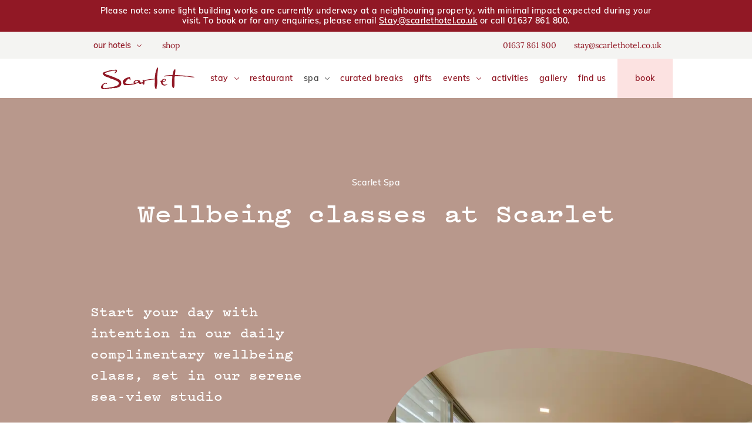

--- FILE ---
content_type: text/html; charset=UTF-8
request_url: https://www.scarlethotel.co.uk/spa/wellbeing-classes
body_size: 11473
content:



<!doctype html>
<html lang="en-GB" class="no-js no-transition">
	<head>
														<meta charset="utf-8">
			<meta http-equiv="x-ua-compatible" content="ie=edge">
			<meta name="viewport" content="width=device-width, initial-scale=1">

			<title>Hotel guest wellbeing classes and yoga sessions</title>
			<meta name="description" content="Refresh your mind and body with yoga, meditation, and wellbeing classes at Scarlet Hotel. A perfect retreat for relaxation and mindfulness.">

			<meta property="og:type" content="website">
			<meta property="og:url" content="https://www.scarlethotel.co.uk/spa/wellbeing-classes">
			<meta property="og:title" content="Hotel guest wellbeing classes and yoga sessions">
			<meta property="og:description" content="Refresh your mind and body with yoga, meditation, and wellbeing classes at Scarlet Hotel. A perfect retreat for relaxation and mindfulness.">
			<meta property="og:image" content="">

			<meta name="twitter:card" content="summary_large_image">
			<meta name="twitter:url" content="https://www.scarlethotel.co.uk/spa/wellbeing-classes">
			<meta name="twitter:site" content="@theScarletHotel">
			<meta name="twitter:title" content="Hotel guest wellbeing classes and yoga sessions">
			<meta name="twitter:description" content="Refresh your mind and body with yoga, meditation, and wellbeing classes at Scarlet Hotel. A perfect retreat for relaxation and mindfulness.">
			<meta name="twitter:image" content="">

			<link rel="stylesheet" href="/assets/styles/main.css?v=1765308802">
			<link rel="preload" href="/assets/fonts/pitch/pitch-600.woff2" as="font" type="font/woff2" crossorigin>
			<link rel="preload" href="/assets/fonts/lora/lora-v16-latin-regular.woff2" as="font" type="font/woff2" crossorigin>
			<link rel="canonical" href="https://www.scarlethotel.co.uk/spa/wellbeing-classes">

						<script>document.documentElement.className = document.documentElement.className.replace(/\bno-js\b/g, '') + ' js ';</script>

			
			<link rel="apple-touch-icon" sizes="180x180" href="https://www.scarlethotel.co.uk/scarlet/apple-touch-icon.png?v=v3">
			<link rel="icon" type="image/png" sizes="32x32" href="https://www.scarlethotel.co.uk/scarlet/favicon-32x32.png?v=v3">
			<link rel="icon" type="image/png" sizes="16x16" href="https://www.scarlethotel.co.uk/scarlet/favicon-16x16.png?v=v3">
			<link rel="manifest" href="https://www.scarlethotel.co.uk/scarlet/site.webmanifest">

							<link rel="mask-icon" href="https://www.scarlethotel.co.uk/scarlet/safari-pinned-tab.svg?v=v3" color="#911825">
				<meta name="theme-color" content="#911825">
			
			<script>
				var FontLoader;
				if ('fonts' in document) {
					let loraInitial = new FontFace('LoraInitial', 'url("/assets/fonts/lora/lora-v16-latin-regular.woff2")');
					let pitchInitial = new FontFace('PitchInitial', 'url("/assets/fonts/pitch/pitch-600.woff2")', { weight: 600 });

					FontLoader = Promise.all([ loraInitial.load(), pitchInitial.load() ]).then(function() {
						document.documentElement.classList.add('fonts-loaded-1');

						let lora = new FontFace('Lora', 'url("/assets/fonts/lora/lora-v16-latin-regular.woff2")');
						let loraBold = new FontFace('Lora', 'url("/assets/fonts/lora/lora-v16-latin-700.woff2")', { weight: 700 });
						let loraItalic = new FontFace('Lora', 'url("/assets/fonts/lora/lora-v16-latin-italic.woff2")', { style: 'italic' });
						let mulish = new FontFace('Mulish', 'url("/assets/fonts/mulish/mulish-v1-latin-600.woff2")', { weight: 600 });
						let pitchSemiBold = new FontFace('Pitch', 'url("/assets/fonts/pitch/pitch-600.woff2")', { weight: 600 });
						let pitchSemiBoldItalic = new FontFace('Pitch', 'url("/assets/fonts/pitch/pitch-600-italic.woff2")', { weight: 600, style: 'italic' });

						return Promise.all([
							lora.load(),
							loraBold.load(),
							loraItalic.load(),
							mulish.load(),
							pitchSemiBold.load(),
							pitchSemiBoldItalic.load(),
						]).then(function() {
							document.documentElement.classList.add('fonts-loaded-2');
						});
					});
				}
			</script></head>

	<body class="t-scarlet">
				<svg xmlns="http://www.w3.org/2000/svg" width="0" height="0" style="display: block;">
	<defs>
		<clipPath id="clip-path-border-top" clipPathUnits="objectBoundingBox"><path d="M0,0 Q0.104,0.949,0.272,0.949 C0.439,0.949,0.563,0,0.729,0 Q0.895,0,1,0.949 V1 H0"></path></clipPath>
		<clipPath id="clip-path-border-bottom" clipPathUnits="objectBoundingBox"><path d="M0.272,0.939 c0.167,0,0.291,-0.939,0.457,-0.939 H0 q0.104,0.959,0.272,0.939 M0.728,0 c0.111,0,0.201,0.367,0.272,1 V0"></path></clipPath>
		<clipPath id="clip-path-navigation" clipPathUnits="objectBoundingBox"><path d="M1,0.333 C0.917,0.333,0.917,1,0.833,1 S0.75,0.333,0.667,0.333 S0.583,1,0.5,1 S0.417,0.333,0.333,0.333 S0.25,1,0.167,1 S0.083,0.333,0,0.333 V0 H1"></path></clipPath>
		<clipPath id="clip-path-highlight-h" clipPathUnits="objectBoundingBox"><path d="M0.508,1 h-0.016 C0.249,0.966,0.249,0,0,0 v1 h1 V0 c-0.246,0,-0.249,0.966,-0.492,1"></path></clipPath>
		<clipPath id="clip-path-highlight-v" clipPathUnits="objectBoundingBox"><path d="M0,1 H1 V0.501 V0.508 C0.975,0.751,0,0.753,0,1 M0,0 C0,0.248,0.975,0.25,1,0.493 V0.501 V0"></path></clipPath>
		<clipPath id="clip-path-blob-b" clipPathUnits="objectBoundingBox"><path d="M0.112,0.727 C0.184,0.865,0.3,0.961,0.421,0.99 c0.211,0.051,0.412,-0.101,0.517,-0.351 c0.035,-0.082,0.06,-0.174,0.062,-0.269 c0.003,-0.144,-0.073,-0.226,-0.163,-0.273 C0.731,0.041,0.616,0.007,0.501,0.002 C0.388,-0.003,0.267,-0.002,0.159,0.045 c-0.042,0.018,-0.082,0.043,-0.117,0.079 C-0.01,0.174,-0.003,0.312,0.007,0.387 q0.002,0.018,0.005,0.036 C0.03,0.532,0.065,0.637,0.112,0.727"></path></clipPath>
		<clipPath id="clip-path-blob-d" clipPathUnits="objectBoundingBox"><path d="M0.607,0.003 c0.095,0.016,0.171,0.105,0.235,0.2 c0.069,0.103,0.135,0.228,0.154,0.371 c0.016,0.114,-0.015,0.233,-0.075,0.31 c-0.086,0.111,-0.205,0.118,-0.315,0.114 c-0.174,-0.006,-0.36,-0.047,-0.511,-0.177 C0.041,0.776,0.002,0.723,0,0.626 c-0.002,-0.125,0.064,-0.232,0.125,-0.312 C0.2,0.217,0.297,0.112,0.4,0.05 C0.465,0.012,0.537,-0.008,0.607,0.003"></path></clipPath>
		<clipPath id="clip-path-blob-e" clipPathUnits="objectBoundingBox"><path d="M0.012,0.577 C0.03,0.468,0.065,0.363,0.112,0.273 C0.184,0.135,0.3,0.039,0.421,0.01 c0.211,-0.051,0.412,0.101,0.517,0.351 c0.035,0.082,0.06,0.174,0.062,0.269 c0.003,0.144,-0.073,0.226,-0.163,0.273 c-0.107,0.056,-0.222,0.09,-0.337,0.095 c-0.112,0.005,-0.234,0.003,-0.342,-0.043 c-0.042,-0.018,-0.082,-0.043,-0.117,-0.079 C-0.01,0.826,-0.003,0.688,0.007,0.613 c0.001,-0.012,0.003,-0.024,0.005,-0.036"></path></clipPath>
		<clipPath id="clip-path-banner-vertical" clipPathUnits="objectBoundingBox"><path d="M0,1 C0.197,0.953,0.456,0.899,0.613,0.839 C1,0.687,1,0.495,0.858,0.313 C0.677,0.185,0.357,0.082,0,0"></path></clipPath>
		<clipPath id="clip-path-banner-horizontal" clipPathUnits="objectBoundingBox"><path d="M1,0 C0.918,0.357,0.815,0.676,0.687,0.858 C0.505,1,0.313,1,0.161,0.613 C0.101,0.456,0.047,0.197,0,0"></path></clipPath>
		<clipPath id="clip-path-hero" clipPathUnits="objectBoundingBox"><path d="M0.393,0.997 c-0.095,-0.016,-0.171,-0.105,-0.235,-0.2 C0.089,0.693,0.024,0.569,0.004,0.425 c-0.016,-0.114,0.015,-0.233,0.075,-0.31 C0.165,0.004,0.284,-0.003,0.394,0.001 c0.174,0.006,0.36,0.047,0.511,0.177 c0.054,0.046,0.093,0.099,0.095,0.197 c0.002,0.125,-0.064,0.232,-0.125,0.312 C0.8,0.783,0.703,0.888,0.6,0.95 c-0.065,0.039,-0.137,0.059,-0.207,0.047"></path></clipPath>
		<clipPath id="clip-path-hero-a" clipPathUnits="objectBoundingBox"><path d="M0.027,0 C0.011,0.042,0.001,0.092,0,0.156 C-0.002,0.325,0.064,0.469,0.125,0.576 C0.2,0.707,0.297,0.849,0.4,0.932 c0.065,0.052,0.137,0.079,0.207,0.063 c0.095,-0.021,0.171,-0.142,0.235,-0.27 c0.069,-0.139,0.135,-0.307,0.154,-0.5 c0.008,-0.076,0.004,-0.154,-0.009,-0.226"></path></clipPath>
		<clipPath id="clip-path-hero-b" clipPathUnits="objectBoundingBox"><path d="M0.607,0.997 c0.095,-0.016,0.171,-0.105,0.235,-0.2 c0.069,-0.103,0.135,-0.228,0.154,-0.371 c0.016,-0.114,-0.015,-0.233,-0.075,-0.31 C0.835,0.004,0.716,-0.003,0.606,0.001 c-0.174,0.007,-0.36,0.047,-0.511,0.177 C0.041,0.224,0.002,0.278,0,0.375 c-0.002,0.125,0.064,0.232,0.125,0.312 c0.075,0.097,0.172,0.202,0.275,0.264 c0.065,0.039,0.137,0.059,0.207,0.047"></path></clipPath>
	</defs>
</svg>

		<div id="root">
			<a href="#content" class="c-skip-link">Skip to main content</a>

				
	<div class="c-alert js-alert " data-id="alert" data-expiry="2026-01-25T18:36:15+00:00">
		<div class="c-alert__inner">
			<p class="c-alert__message">Please note: some light building works are currently underway at a neighbouring property, with minimal impact expected during your visit. To book or for any enquiries, please email <a><span class="__cf_email__" data-cfemail="6c3f180d152c1f0f0d1e0009180403180900420f03421907">[email&#160;protected]</span></a> or call 01637 861 800.<a href="tel:+441637861800"></a></p>

					</div>
	</div>
	<div class="c-alert c-alert--cookies js-cookie-footer is-hidden">
	<div class="c-alert__inner">
		<p class="c-alert__message cta">We use tracking cookies to analyse and monitor website traffic so we can improve your experience and tailor your content. View our <a href="/cookie-policy">Cookie Policy</a></p>

		<div class="c-alert__controls">
			<button class="c-button c-button--small c-button--queen-of-hearts js-cookie-button js-cookie-disallow">Disallow</button>
			<button class="c-button c-button--small c-button--queen-of-hearts js-cookie-button js-cookie-allow">Allow</button>
		</div>
	</div>
</div>

	<div class="u-relative">

		
	
		
	
	<div class="c-header__top">
		<div class="c-header__top-container">
			<div class="c-header__group-a">
				<div class="c-header__hotels">
					<div class="c-dropdown">
						<button class="c-dropdown__control">
							Our hotels
							<svg width="8" height="8" viewBox="0 0 9 5.21">
	<path d="M4.5,5.1.15.92a.46.46,0,0,1,0-.68.52.52,0,0,1,.7,0L4.5,3.75,8.15.24a.52.52,0,0,1,.7,0,.46.46,0,0,1,0,.68Z"/>
</svg>

						</button>

						<ul class="c-dropdown__options">
																					<li class="c-dropdown__option"><a class="c-dropdown__label" href="https://www.scarlethotel.co.uk/">Scarlet</a></li>
														<li class="c-dropdown__option"><a class="c-dropdown__label" href="https://www.bedruthan.com/">Bedruthan</a></li>
													</ul>
					</div>
				</div>

									<a  class="link-b u-ml-300 u-text-lowercase" href="https://createcornwall.com/" rel="noopener" target="_blank">Shop</a>
							</div>

			<div class="c-header__group-c">
				
								<a class="link-b u-mr-300" href="tel:+44-1637-861800">01637 861 800</a>
				
								<a class="link-b" href="/cdn-cgi/l/email-protection#c9babda8b089baaaa8bba5acbda1a6bdaca5e7aaa6e7bca2"><span class="__cf_email__" data-cfemail="cdbeb9acb48dbeaeacbfa1a8b9a5a2b9a8a1e3aea2e3b8a6">[email&#160;protected]</span></a>
							</div>
		</div>
	</div>

	<header class="c-header js-header has-nav is-floating" data-sticky="1">
		<div class="c-header__background">
			<div class="c-header__main js-header-main">
				<div class="c-header__mobnav">
					<a class="c-burger-box" href="#navigation" data-dialog-open="navigation">
						<div class="c-burger-bun">
							<span class="c-burger"></span>
						</div>

						<span class="u-assistive">Menu</span>
					</a>
				</div>

				<div class="c-header__group-a">
										<a class="c-header__logo-wrapper" href="https://www.scarlethotel.co.uk/">
						<img class="c-header__logo c-header__logo--scarlet"
							src="/assets/images/scarlet-logo.svg" alt="Scarlet">
					</a>
									</div>

				<div class="c-header__group-b">
											<nav class="c-header__nav" aria-label="Main">
							<ul class="c-header__nav-items">
																<li class="c-header__nav-item">
																		<a  class="c-header__nav-link js-mega-nav-trigger" href="https://www.scarlethotel.co.uk/rooms" data-target="header1653">Stay<svg width="8" height="8" viewBox="0 0 9 5.21">
	<path d="M4.5,5.1.15.92a.46.46,0,0,1,0-.68.52.52,0,0,1,.7,0L4.5,3.75,8.15.24a.52.52,0,0,1,.7,0,.46.46,0,0,1,0,.68Z"/>
</svg>
</a>

									<div class="c-header__nav-menu" id="header1653">
										<div class="c-horizontal-menu" id="categories">
											<div class="c-horizontal-menu__items js-hz-menu">
																								<a class="c-horizontal-menu__item" href="https://www.scarlethotel.co.uk/rooms/just-right">
													<div class="c-horizontal-menu__media js-flickity-media">
																												
																												<img src="https://red-hotels.transforms.svdcdn.com/production/images/Scarlet/rooms/Just-Right/Just-Right-Garden-Level.jpg?w=270&amp;h=216&amp;auto=compress%2Cformat&amp;fit=crop&amp;dm=1747645237&amp;s=84abc16fd7fb95b735fbad07b6ee32c9" alt="">
																											</div>

													<span class="c-horizontal-menu__label">Just Right</span>
												</a>
																								<a class="c-horizontal-menu__item" href="https://www.scarlethotel.co.uk/rooms/generous">
													<div class="c-horizontal-menu__media js-flickity-media">
																												
																												<img src="https://red-hotels.transforms.svdcdn.com/production/images/Archived-Folders/Scarlet/Generous.jpg?w=270&amp;h=216&amp;auto=compress%2Cformat&amp;fit=crop&amp;dm=1713266376&amp;s=87515befecf391f661af943c80adce3a" alt="">
																											</div>

													<span class="c-horizontal-menu__label">Generous</span>
												</a>
																								<a class="c-horizontal-menu__item" href="https://www.scarlethotel.co.uk/rooms/unique">
													<div class="c-horizontal-menu__media js-flickity-media">
																												
																												<img src="https://red-hotels.transforms.svdcdn.com/production/images/Scarlet/rooms/Unique/Unique-Sink-Room-18.jpg?w=270&amp;h=216&amp;auto=compress%2Cformat&amp;fit=crop&amp;dm=1738941570&amp;s=a8ee46320223c0e5138c3e1f607e93e1" alt="">
																											</div>

													<span class="c-horizontal-menu__label">Unique</span>
												</a>
																								<a class="c-horizontal-menu__item" href="https://www.scarlethotel.co.uk/rooms/spacious">
													<div class="c-horizontal-menu__media js-flickity-media">
																												
																												<img src="https://red-hotels.transforms.svdcdn.com/production/images/Scarlet/rooms/Spacious/Spacious-Sea-View-Room-2.jpg?w=270&amp;h=216&amp;auto=compress%2Cformat&amp;fit=crop&amp;dm=1738941441&amp;s=39c3c80b491f28359ed9dc394e51e5ac" alt="">
																											</div>

													<span class="c-horizontal-menu__label">Spacious</span>
												</a>
																								<a class="c-horizontal-menu__item" href="https://www.scarlethotel.co.uk/rooms/indulgent">
													<div class="c-horizontal-menu__media js-flickity-media">
																												
																												<img src="https://red-hotels.transforms.svdcdn.com/production/images/Scarlet/rooms/Indulgent-Room-1-Bed-and-View-2.jpg?w=270&amp;h=216&amp;auto=compress%2Cformat&amp;fit=crop&amp;dm=1738935623&amp;s=28cddef8146b3e00e147a4d7dd05daef" alt="">
																											</div>

													<span class="c-horizontal-menu__label">Indulgent</span>
												</a>
																								<a class="c-horizontal-menu__item" href="https://www.scarlethotel.co.uk/dog-friendly">
													<div class="c-horizontal-menu__media js-flickity-media">
																												
																												<img src="https://red-hotels.transforms.svdcdn.com/production/images/Archived-Folders/Bedruthan/The-Cornish-Dog_Bedruthan-Hotel_02.jpg?w=270&amp;h=216&amp;auto=compress%2Cformat&amp;fit=crop&amp;dm=1713266337&amp;s=161cb1c4a5e6ddbaceb90a5dceef382e" alt="">
																											</div>

													<span class="c-horizontal-menu__label">Dog Friendly</span>
												</a>
																								<a class="c-horizontal-menu__item" href="https://www.scarlethotel.co.uk/spaces">
													<div class="c-horizontal-menu__media js-flickity-media">
																												
																												<img src="https://red-hotels.transforms.svdcdn.com/production/images/Scarlet/Scarlet-Bedruthan_0210-Edit.jpg?w=270&amp;h=216&amp;auto=compress%2Cformat&amp;fit=crop&amp;dm=1730708818&amp;s=a14671e07d73bbfa27e0bf63c8b3bd56" alt="">
																											</div>

													<span class="c-horizontal-menu__label">Spaces</span>
												</a>
																								<a class="c-horizontal-menu__item" href="https://www.scarlethotel.co.uk/rooms">
													<div class="c-horizontal-menu__media js-flickity-media">
																												
																												<img src="https://red-hotels.transforms.svdcdn.com/production/images/Scarlet/rooms/generous-2.jpg?w=270&amp;h=216&amp;auto=compress%2Cformat&amp;fit=crop&amp;dm=1715773969&amp;s=2fd184d452b07a932a39f04ea6682625" alt="">
																											</div>

													<span class="c-horizontal-menu__label">View all</span>
												</a>
																							</div>
										</div>
									</div>
																	</li>
																<li class="c-header__nav-item">
																		<a  class="c-header__nav-link" href="https://www.scarlethotel.co.uk/food-drink">Restaurant</a>
																	</li>
																<li class="c-header__nav-item">
																		<a  class="c-header__nav-link js-mega-nav-trigger is-active" href="https://www.scarlethotel.co.uk/spa" data-target="header1655">Spa<svg width="8" height="8" viewBox="0 0 9 5.21">
	<path d="M4.5,5.1.15.92a.46.46,0,0,1,0-.68.52.52,0,0,1,.7,0L4.5,3.75,8.15.24a.52.52,0,0,1,.7,0,.46.46,0,0,1,0,.68Z"/>
</svg>
</a>

									<div class="c-header__nav-menu" id="header1655">
										<div class="c-horizontal-menu" id="categories">
											<div class="c-horizontal-menu__items js-hz-menu">
																								<a class="c-horizontal-menu__item" href="https://www.scarlethotel.co.uk/spa-breaks">
													<div class="c-horizontal-menu__media js-flickity-media">
																												
																												<img src="https://red-hotels.transforms.svdcdn.com/production/images/Scarlet/spa/2-Scarlet-Indoor-Pool-Bright-a.jpg?w=270&amp;h=216&amp;auto=compress%2Cformat&amp;fit=crop&amp;dm=1731432259&amp;s=ab7c32f57fec38e239444b661a1d714b" alt="">
																											</div>

													<span class="c-horizontal-menu__label">Spa Breaks</span>
												</a>
																								<a class="c-horizontal-menu__item" href="https://www.scarlethotel.co.uk/spa">
													<div class="c-horizontal-menu__media js-flickity-media">
																												
																												<img src="https://red-hotels.transforms.svdcdn.com/production/images/Scarlet/spa/2-Hot-Tub-Couple.JPG?w=270&amp;h=216&amp;auto=compress%2Cformat&amp;fit=crop&amp;crop=focalpoint&amp;fp-x=0.6236&amp;fp-y=0.5905&amp;dm=1750173649&amp;s=b28bdf9fdd8cc3921e0da49980156392" alt="">
																											</div>

													<span class="c-horizontal-menu__label">Spa</span>
												</a>
																								<a class="c-horizontal-menu__item" href="https://www.scarlethotel.co.uk/spa/spa-day">
													<div class="c-horizontal-menu__media js-flickity-media">
																												
																												<img src="https://red-hotels.transforms.svdcdn.com/production/images/Scarlet/spa/1-Scarlet-Sauna-Moody-Exterior-Wide.JPG?w=270&amp;h=216&amp;auto=compress%2Cformat&amp;fit=crop&amp;dm=1715773947&amp;s=6c8b017e08bacc55c45b33e03b1b47cd" alt="">
																											</div>

													<span class="c-horizontal-menu__label">Spa Days</span>
												</a>
																								<a class="c-horizontal-menu__item" href="https://www.scarlethotel.co.uk/spa/spa-treatments-int">
													<div class="c-horizontal-menu__media js-flickity-media">
																												
																												<img src="https://red-hotels.transforms.svdcdn.com/production/images/Scarlet/spa/2-Scarlet-Treatment-Room.jpg?w=270&amp;h=216&amp;auto=compress%2Cformat&amp;fit=crop&amp;dm=1739719820&amp;s=119877070808903d144cfffc9f7fcb8f" alt="">
																											</div>

													<span class="c-horizontal-menu__label">Hotel Guest Spa Treatments</span>
												</a>
																								<a class="c-horizontal-menu__item" href="https://www.scarlethotel.co.uk/spa/fitness-and-lifestyle">
													<div class="c-horizontal-menu__media js-flickity-media">
																												
																												<img src="https://red-hotels.transforms.svdcdn.com/production/images/Scarlet/FitnessAtTheScarlet-44.jpg?w=270&amp;h=216&amp;auto=compress%2Cformat&amp;fit=crop&amp;dm=1738743916&amp;s=1ba4fecf2c8d97d0d8715c03e7a3526a" alt="">
																											</div>

													<span class="c-horizontal-menu__label">Fitness and Lifestyle</span>
												</a>
																							</div>
										</div>
									</div>
																	</li>
																<li class="c-header__nav-item">
																		<a  class="c-header__nav-link" href="https://www.scarlethotel.co.uk/offers">Curated Breaks</a>
																	</li>
																<li class="c-header__nav-item">
																		<a  class="c-header__nav-link" href="https://www.scarlethotel.co.uk/gift-vouchers">Gifts</a>
																	</li>
																<li class="c-header__nav-item">
																		<a  class="c-header__nav-link js-mega-nav-trigger" href="https://www.scarlethotel.co.uk/occasions" data-target="header81481">Events<svg width="8" height="8" viewBox="0 0 9 5.21">
	<path d="M4.5,5.1.15.92a.46.46,0,0,1,0-.68.52.52,0,0,1,.7,0L4.5,3.75,8.15.24a.52.52,0,0,1,.7,0,.46.46,0,0,1,0,.68Z"/>
</svg>
</a>

									<div class="c-header__nav-menu" id="header81481">
										<div class="c-horizontal-menu" id="categories">
											<div class="c-horizontal-menu__items js-hz-menu">
																								<a class="c-horizontal-menu__item" href="https://www.scarlethotel.co.uk/meetings-offer">
													<div class="c-horizontal-menu__media js-flickity-media">
																												
																												<img src="https://red-hotels.transforms.svdcdn.com/production/images/Scarlet/5-Meadow-Garden-View-c.JPG?w=270&amp;h=216&amp;auto=compress%2Cformat&amp;fit=crop&amp;dm=1753449417&amp;s=219744c8b6fea6b65a40bb3a762ddbbf" alt="">
																											</div>

													<span class="c-horizontal-menu__label">Scarlet Meetings</span>
												</a>
																								<a class="c-horizontal-menu__item" href="https://www.scarlethotel.co.uk/weddings-2">
													<div class="c-horizontal-menu__media js-flickity-media">
																												
																												<img src="https://red-hotels.transforms.svdcdn.com/production/images/Scarlet/Events/weddings/Jack-Katrina-Wedding-72.jpg?w=270&amp;h=216&amp;auto=compress%2Cformat&amp;fit=crop&amp;dm=1720172532&amp;s=9888d8eba690c7d32c4e3f02afaa3ab2" alt="">
																											</div>

													<span class="c-horizontal-menu__label">Weddings</span>
												</a>
																								<a class="c-horizontal-menu__item" href="https://www.scarlethotel.co.uk/private-dining-2">
													<div class="c-horizontal-menu__media js-flickity-media">
																												
																												<img src="https://red-hotels.transforms.svdcdn.com/production/images/Scarlet/Events/Scarlet_0497.jpg?w=270&amp;h=216&amp;auto=compress%2Cformat&amp;fit=crop&amp;dm=1720516782&amp;s=9e49baddeaa77af64ad9e4812ff77840" alt="">
																											</div>

													<span class="c-horizontal-menu__label">Private Dining</span>
												</a>
																							</div>
										</div>
									</div>
																	</li>
																<li class="c-header__nav-item">
																		<a  class="c-header__nav-link" href="https://www.scarlethotel.co.uk/activities-at-scarlet">Activities</a>
																	</li>
																<li class="c-header__nav-item">
																		<a  class="c-header__nav-link" href="https://www.scarlethotel.co.uk/gallery">Gallery</a>
																	</li>
																<li class="c-header__nav-item">
																		<a  class="c-header__nav-link" href="https://www.scarlethotel.co.uk/find-us">Find Us</a>
																	</li>
															</ul>
						</nav>
									</div>

								<div class="c-header__group-c">
					<div class="c-header__book">
						<a class="c-button c-button--square c-button--theme c-button--hover-a u-height-100" href="https://www.scarlethotel.co.uk/booking/">Book</a>
					</div>
				</div>
			</div>
		</div>
	</header>


			<main id="content">
				
		

<div class="c-hero-extended__wrapper js-header-offset">
	<div class="c-hero-extended c-hero-extended--image t-curious-oyster">
		<div class="c-hero-extended__inner">
			<div class="c-hero-extended__header">
									<p class="cta u-text-center u-mb-100">Scarlet Spa</p>
				
				<h1 class="h1 u-mb-100">Wellbeing classes at Scarlet</h1>

							</div>

			<div class="c-hero-extended__body">
				<div class="c-hero-extended__a">
															
						
	
				
			
				
		<div class="o-image o-image--placeholder " style="padding-bottom: 70.19%">
			<img class="" src="https://red-hotels.transforms.svdcdn.com/production/images/Scarlet/fitness-classes-at-Scarlet-Hotel.jpg?w=1154&amp;h=810&amp;auto=compress%2Cformat&amp;fit=crop&amp;dm=1740383518&amp;s=c3ef32b7d210a2b6ff01887f46f78750" srcset="https://red-hotels.transforms.svdcdn.com/production/images/Scarlet/fitness-classes-at-Scarlet-Hotel.jpg?w=320&amp;h=225&amp;auto=compress%2Cformat&amp;fit=crop&amp;dm=1740383518&amp;s=9a49a3fa5639682fb862e9ca703f58e6 320w, https://red-hotels.transforms.svdcdn.com/production/images/Scarlet/fitness-classes-at-Scarlet-Hotel.jpg?w=900&amp;h=632&amp;auto=compress%2Cformat&amp;fit=crop&amp;dm=1740383518&amp;s=c28d4665090a1bf23154fdb1e4210109 900w, https://red-hotels.transforms.svdcdn.com/production/images/Scarlet/fitness-classes-at-Scarlet-Hotel.jpg?w=1154&amp;h=810&amp;auto=compress%2Cformat&amp;fit=crop&amp;dm=1740383518&amp;s=c3ef32b7d210a2b6ff01887f46f78750 1154w, https://red-hotels.transforms.svdcdn.com/production/images/Scarlet/fitness-classes-at-Scarlet-Hotel.jpg?w=1700&amp;h=1194&amp;auto=compress%2Cformat&amp;fit=crop&amp;dm=1740383518&amp;s=6dd5253a0945f7fabac3d99faac6faed 1700w, https://red-hotels.transforms.svdcdn.com/production/images/Scarlet/fitness-classes-at-Scarlet-Hotel.jpg?w=2300&amp;h=1615&amp;auto=compress%2Cformat&amp;fit=crop&amp;dm=1740383518&amp;s=90dc20629e422d2b4917d0e88cd465b6 2300w" width="1154" height="810" alt="" sizes="(min-width: 1000px) 50vw, (min-width: 1480px) 1154px, 100vw" data-src="" data-srcset="">
		</div>
	
				</div>

				<div class="c-hero-extended__b">
											<p class="h3 u-mb-300">Start your day with intention in our daily complimentary wellbeing class, set in our serene sea-view studio</p>
					
											<div class="typeset u-mb-200">
							<p>The perfect way to start your day with our gentle yet energising wellbeing class that blends intuitive movement with conscious breathing. Designed to awaken the body and clear the mind, you’ll move through flowing stretches, grounding postures, and guided breathwork to release tension and boost vitality. Every class is crafted to leave you feeling centred, refreshed, and ready for the day. Suitable for all levels.</p>
<p>Scroll down to see our current timetable.<br /></p>
<p><em>Please note, wellbeing classes are for hotel residents only and our timetables are subject to change.</em><em><br /></em></p>
						</div>
					
					
									</div>
			</div>
		</div>
	</div>
</div>

		<div class="c-section c-section u-bg-mushroom-100">
			<div class="c-menu">
				<div class="c-menu__inner">

					<div class="c-menu__inner">

	
																		<div class="c-menu__section">
						
						
								<div class="c-menu__header">
									<h2 class="c-menu__heading" id="wellbeing-class-timetable">Wellbeing Class timetable</h2>
								</div>

							
													</div>
																								<div class="c-menu__section">
						
						
								<div class="c-menu__header">
									<h2 class="c-menu__heading" id="monday-sunday">Monday - Sunday</h2>
								</div>

							
																	
						
								<div class="c-menu__content typeset">
									<h3 class="c-menu__sub-heading">8am - 9am - Morning Mindful Movement &amp; Breathwork - Bedruthan Wellbeing Studio<br /><br />9.30am - 10.30am - Morning Mindful Movement &amp; Breathwork - Scarlet Yoga Room</h3>
								</div>

							
																	
						
								<div class="c-menu__content typeset">
									<ul><li>You can reserve your space with the team upon arrival at the hotel. </li><li>Although timetables are regularly updated, all classes are subject to changes. </li><li>Early morning classes are held at our sister hotel, Bedruthan, which is just a short walk away. </li><li>Please arrive at least 5 minutes before the class start time. Late arrival may mean you are not able to join the class.</li><li>Arrive wearing comfortable clothing and with a water bottle to keep hydrated. You are welcome to bring your own mat if you have one with you, however we have plenty of mats, blocks and bolsters available.</li></ul>
								</div>

							
													</div>
															</div>
			</div>

									
					</div>
	</main>

		
					


<div class="c-hero-x-sell t-march-hare">
	<div class="c-hero-x-sell__image-wrapper">
					<img class="c-hero-x-sell__image" alt="" sizes="100w" data-src="https://red-hotels.transforms.svdcdn.com/production/images/Bedruthan/Spa/Untitled-design-60.png?w=940&amp;h=788&amp;auto=compress%2Cformat&amp;fit=crop&amp;dm=1723723470&amp;s=d39f73fa75e0dc03de63d73f03926c4d" data-srcset="https://red-hotels.transforms.svdcdn.com/production/images/Bedruthan/Spa/Untitled-design-60.png?w=320&amp;auto=compress%2Cformat&amp;fit=crop&amp;dm=1723723470&amp;s=4023b32405a220fdf9026170f049d2ba 320w, https://red-hotels.transforms.svdcdn.com/production/images/Bedruthan/Spa/Untitled-design-60.png?w=640&amp;auto=compress%2Cformat&amp;fit=crop&amp;dm=1723723470&amp;s=f35b348917c9c3128c5a0252df3ea84b 640w, https://red-hotels.transforms.svdcdn.com/production/images/Bedruthan/Spa/Untitled-design-60.png?w=960&amp;auto=compress%2Cformat&amp;fit=crop&amp;dm=1723723470&amp;s=de49abb5b6f3bb1c9764e083f5604961 960w, https://red-hotels.transforms.svdcdn.com/production/images/Bedruthan/Spa/Untitled-design-60.png?w=1280&amp;auto=compress%2Cformat&amp;fit=crop&amp;dm=1723723470&amp;s=98054acad16ed2a432240c5a190ac1a5 1280w, https://red-hotels.transforms.svdcdn.com/production/images/Bedruthan/Spa/Untitled-design-60.png?w=1920&amp;auto=compress%2Cformat&amp;fit=crop&amp;dm=1723723470&amp;s=d91c03b20031486406a44eb82f745b2a 1920w, https://red-hotels.transforms.svdcdn.com/production/images/Bedruthan/Spa/Untitled-design-60.png?w=2560&amp;auto=compress%2Cformat&amp;fit=crop&amp;dm=1723723470&amp;s=51e4cfd349db728cd265d18ea59bd444 2560w, https://red-hotels.transforms.svdcdn.com/production/images/Bedruthan/Spa/Untitled-design-60.png?w=3200&amp;auto=compress%2Cformat&amp;fit=crop&amp;dm=1723723470&amp;s=dd6096df9a2f57327c70865baa232670 3200w" style="object-position:50% 50%">
			</div>

	<div class="c-hero-x-sell__inner">
		<div class="c-hero-x-sell__content">
							<h1 class="c-hero-x-sell__heading">Bedruthan Spa</h1>
			
							<p class="c-hero-x-sell__copy nested-links-c">Bedruthan's Spa is a communal place of wellbeing. Traditional heat bathing, nature-inspired treatments and simple time together.</p>
			
							<div class="u-mt-300">
					<a class="c-button c-button--theme" href="https://www.bedruthan.com/spa" target="_self">Read more</a>
				</div>
					</div>
	</div>
</div>
		
		


					
	

	
	



		
		
<form class="c-newsletter js-newsletter" id="newsletter" method="post" action="https://bedruthanhotelandspa.com/signup.ashx">
	<input type="hidden" name="userid" value="242737">
	<input type="hidden" name="SIGe0c8300a7a0389f9d43c2c6bd8e23be630bb458be1e3b2fc485c6cd0a0dea06f" value="">
	<input type="hidden" name="ReturnURL" value="https://www.scarlethotel.co.uk/messages/newsletter-success">

	<div class="c-newsletter__inner">
		<div class="c-newsletter__text">
			<p class="cta u-text-lowercase u-text-accent u-text-center u-mb-200">Curiouser and Curiouser</p>
			<p class="h2 u-mb-600">Sign up for the latest news events and best rates.</p>
		</div>

		<div class="c-newsletter__fields">
			<div class="c-newsletter__field js-newsletter-field">
				<label class="c-newsletter__label" for="newsletter-first-name">First name</label>
				<input class="c-newsletter__input c-newsletter__fname" type="text" id="newsletter-first-name" name="cd_FIRSTNAME">
			</div>

			<div class="c-newsletter__field js-newsletter-field">
				<label class="c-newsletter__label" for="newsletter-last-name">Last Name</label>
				<input class="c-newsletter__input c-newsletter__lname" type="text" id="newsletter-last-name" name="cd_LASTNAME">
			</div>

			<div class="c-newsletter__field js-newsletter-field">
				<label class="c-newsletter__label" for="newsletter-email">Email address *</label>
				<input class="c-newsletter__input c-newsletter__email" type="email" id="newsletter-email" name="email" required>
			</div>
		</div>

		<div class="c-newsletter__text u-text-center u-mb-300">
			<p class="cta">Would you like to sign up to occasional emails from Scarlet and Bedruthan? *</p>
		</div>

		<div class="c-newsletter__checkboxes">
			<label class="c-checkbox c-checkbox--large c-checkbox--white">
				<input type="checkbox" name="addressbook_5278102" checked>
				<span class="c-checkbox__label">Scarlet</span>
			</label>

			<label class="c-checkbox c-checkbox--large c-checkbox--white">
				<input type="checkbox" name="addressbook_5278107" >
				<span class="c-checkbox__label">Bedruthan</span>
			</label>
		</div>

		<div class="c-newsletter__button">
			<button class="c-button c-button--theme" type="submit">Submit</button>
		</div>

		<div class="c-newsletter__text">
			<p class="cta u-text-center">By clicking "subscribe" you are confirming you have read our <a href="https://www.scarlethotel.co.uk/privacy-policy">Privacy&nbsp;Policy</a>. You can unsubscribe from our emails at any time.</p>
		</div>
	</div>
</form>
			
	
										
		<footer class="c-footer-features t-queen-of-hearts">
			<div class="c-footer-features__inner">
									<div class="c-footer-feature o-faux-block-link">
						<div class="c-footer-feature__image-wrapper">
																						<img class="c-footer-feature__image" src="https://red-hotels.transforms.svdcdn.com/production/images/Illustrations/rabbit-illustration-spa-pink-frosting.png?w=300&amp;auto=compress%2Cformat&amp;fit=crop&amp;dm=1715246911&amp;s=22c016fc5c2cc07a4d6659316b8ae022" role="presentation" alt="">
													</div>

						<div class="c-footer-feature__body">
							<h2 class="c-footer-feature__heading">
								<a class="o-faux-block-link__target" href="https://www.scarlethotel.co.uk/location">Mawgan Porth, Cornwall</a>
							</h2>

							<p class="c-footer-feature__copy">Find us in the quiet coastal fringes.</p>
						</div>
					</div>
									<div class="c-footer-feature o-faux-block-link">
						<div class="c-footer-feature__image-wrapper">
																						<img class="c-footer-feature__image" src="https://red-hotels.transforms.svdcdn.com/production/images/Illustrations/rabbit-illustration-eat-pink-frosting.png?w=300&amp;auto=compress%2Cformat&amp;fit=crop&amp;dm=1713437625&amp;s=c8e87a6c96215c94fceef3f5b7350051" role="presentation" alt="">
													</div>

						<div class="c-footer-feature__body">
							<h2 class="c-footer-feature__heading">
								<a class="o-faux-block-link__target" href="https://www.scarlethotel.co.uk/gallery">Gallery</a>
							</h2>

							<p class="c-footer-feature__copy">Look around our sea-air surroundings.</p>
						</div>
					</div>
							</div>
		</footer>
					
	
	<footer class="c-footer">
		<div class="c-footer__main">
			<div class="c-footer__a">
				<div class="c-footer__hotel">
					<div class="c-footer__hotel-logo-wrapper">
						<img class="c-footer__hotel-logo" src="/assets/images/scarlet-logo.svg" alt="Scarlet logo"
												style="max-height: 35px"
												>
					</div>
				</div>

				<div class="c-footer__hotel">
					<address class="body">
						
						<p class="u-mb-200">
							https://w3w.co/polo.stability.airbag, Scarlet Hotel, Tredragon Road<br>
							Mawgan Porth, Cornwall, TR8 4DQ
						</p>

													<p class="u-mb-150"><a class="link-a" href="tel:+44-1637-861800">01637 861 800</a></p>
						
													<p class="u-mb-300"><a class="link-a" href="/cdn-cgi/l/email-protection#7d0e091c043d0e1e1c0f1118091512091811531e12530816"><span class="__cf_email__" data-cfemail="b7c4c3d6cef7c4d4d6c5dbd2c3dfd8c3d2db99d4d899c2dc">[email&#160;protected]</span></a></p>
						
								
					<div class="c-social">
									<a class="c-social__link" href="https://www.facebook.com/ScarletHotel/" rel="noopener noreferrer" aria-label="Facebook" target="_blank"><svg xmlns="http://www.w3.org/2000/svg" width="16" height="16" viewBox="0 0 16 16">
	<path d="M15.12 0H.88A.89.89 0 000 .88v14.24a.89.89 0 00.88.88h7.67V9.8H6.46V7.39h2.09V5.61a2.9 2.9 0 013.1-3.19 17.64 17.64 0 011.87.09v2.16h-1.28c-1 0-1.2.48-1.2 1.18v1.54h2.39l-.31 2.41H11V16h4.08a.89.89 0 00.88-.88V.88a.89.89 0 00-.84-.88" fill-rule="evenodd"/>
</svg>
</a>
									<a class="c-social__link" href="https://twitter.com/theScarletHotel" rel="noopener noreferrer" aria-label="Twitter" target="_blank"><svg xmlns="http://www.w3.org/2000/svg" width="20" height="16" viewBox="0 0 20 16">
  <path d="M20 1.89a8.16 8.16 0 01-2.36.64A4.08 4.08 0 0019.45.3a8.64 8.64 0 01-2.61 1 4.1 4.1 0 00-3-1.28 4.06 4.06 0 00-4 5A11.75 11.75 0 011.39.74a4 4 0 001.27 5.39 4.19 4.19 0 01-1.86-.5 4.06 4.06 0 003.29 4 4.24 4.24 0 01-1.85.07 4.1 4.1 0 003.83 2.8A8.34 8.34 0 010 14.19 11.8 11.8 0 006.29 16 11.49 11.49 0 0018 4a8.35 8.35 0 002-2.11" fill-rule="evenodd"/>
</svg>
</a>
									<a class="c-social__link" href="https://www.instagram.com/scarlethotel/" rel="noopener noreferrer" aria-label="Instagram" target="_blank"><svg xmlns="http://www.w3.org/2000/svg" width="16" height="16" viewBox="0 0 16 16">
	<path d="M8 1.44c2.14 0 2.39 0 3.23.05 2.17.1 3.18 1.13 3.28 3.28 0 .84.05 1.09.05 3.23s0 2.39-.05 3.23c-.1 2.15-1.11 3.18-3.28 3.28-.84 0-1.09.05-3.23.05s-2.39 0-3.23-.05c-2.18-.1-3.18-1.13-3.28-3.28 0-.84-.05-1.09-.05-3.23s0-2.39.05-3.23c.1-2.15 1.11-3.18 3.28-3.28.84 0 1.09-.05 3.23-.05M8 0C5.83 0 5.56 0 4.7.05 1.8.18.18 1.79.05 4.7 0 5.56 0 5.83 0 8s0 2.45.05 3.3c.13 2.9 1.74 4.52 4.65 4.7H8c2.17 0 2.45 0 3.3-.05 2.9-.13 4.52-1.74 4.65-4.65 0-.85.05-1.13.05-3.3V4.7C15.82 1.8 14.21.18 11.3.05 10.45 0 10.17 0 8 0m0 3.89A4.11 4.11 0 1012.11 8 4.11 4.11 0 008 3.89m0 6.78A2.67 2.67 0 1110.67 8 2.68 2.68 0 018 10.67m4.27-7.9a1 1 0 101 1 1 1 0 00-1-1" fill-rule="evenodd"/>
</svg>
</a>
							</div>
			
					</address>
				</div>
			</div>

			<div class="c-footer__b body">
								
									<nav class="c-footer__nav" aria-labelledby="about-heading">
						<h2 class="c-footer__heading" id="about-heading">About</h2>

						<ul>
															<li class="c-footer__nav-link">
									<a  class="link-b" href="https://www.scarlethotel.co.uk/journal">Our Journal</a>
								</li>
															<li class="c-footer__nav-link">
									<a  class="link-b" href="https://www.scarlethotel.co.uk/dog-friendly">Dog Friendly</a>
								</li>
															<li class="c-footer__nav-link">
									<a  class="link-b" href="https://www.scarlethotel.co.uk/media-enquiries">Media Enquiries</a>
								</li>
															<li class="c-footer__nav-link">
									<a  class="link-b" href="https://www.scarlethotel.co.uk/eco">Eco</a>
								</li>
															<li class="c-footer__nav-link">
									<a  class="link-b" href="https://www.scarlethotel.co.uk/location">Location</a>
								</li>
															<li class="c-footer__nav-link">
									<a  class="link-b" href="https://www.scarlethotel.co.uk/gallery">Photo Gallery</a>
								</li>
															<li class="c-footer__nav-link">
									<a  class="link-b" href="https://thescarlethotel-1644333802.teamtailor.com">Work With Us</a>
								</li>
															<li class="c-footer__nav-link">
									<a  class="link-b" href="https://www.scarlethotel.co.uk/need-to-knows">Things to note before your stay</a>
								</li>
													</ul>
					</nav>
				
									<nav class="c-footer__nav" aria-labelledby="information-heading">
						<h2 class="c-footer__heading" id="information-heading">Information</h2>

						<ul>
															<li class="c-footer__nav-link">
									<a  class="link-b" href="https://www.scarlethotel.co.uk/booking-t-cs">Terms &amp; Conditions</a>
								</li>
															<li class="c-footer__nav-link">
									<a  class="link-b" href="https://www.scarlethotel.co.uk/privacy-policy">Privacy Policy</a>
								</li>
															<li class="c-footer__nav-link">
									<a  class="link-b" href="https://www.scarlethotel.co.uk/accessibility">Accessibility</a>
								</li>
															<li class="c-footer__nav-link">
									<a  class="link-b" href="https://www.scarlethotel.co.uk/gender-pay-gap-statement">Gender Pay Gap Statement</a>
								</li>
															<li class="c-footer__nav-link">
									<a  class="link-b" href="https://www.scarlethotel.co.uk/lost-property">Lost Property</a>
								</li>
													</ul>
					</nav>
							</div>
		</div>

		<span class="hr"></span>

		<div class="c-footer__meta">
			<div class="c-footer__meta-body">
				<div class="c-footer__sister">
					<span class="u-inline-block u-mb-100">Why not visit our sister hotel?</span>
										<a class="c-footer__sister-logo" href="https://www.bedruthan.com">
						<img class="c-footer__hotel-logo" src="/assets/images/bedruthan-logo-light.svg" alt="" style="max-height: 33px">
						<svg class="u-ml-200" width="23" height="20" xmlns="http://www.w3.org/2000/svg" viewBox="0 0 23 20"><g fill="none" fill-rule="evenodd"><path fill="#FFFFFF" d="M9.675 19.801c4.845 1.027 9.465-2.021 11.9-7.018.797-1.636 1.37-3.477 1.422-5.388.08-2.875-1.67-4.514-3.739-5.458C16.807.817 14.158.14 11.513.039c-2.585-.1-5.374-.07-7.863.85A8.779 8.779 0 00.953 2.463C-.238 3.488-.059 6.245.157 7.75a18.405 18.405 0 002.42 6.794c1.662 2.755 4.326 4.67 7.098 5.257z"/><path stroke="#911825" stroke-linecap="round" d="M10 6l4 4-4 4"/></g></svg>
					</a>
					
					<div class="c-footer__sister-border"></div>
				</div>
				<div class="c-footer__copyright">
					<span class="u-inline-block u-mr-200">&copy; Copyright 2026</span>
					<a class="c-footer__credit u-mr-200" href="https://www.nixondesign.com" target="_blank" rel="noopener noreferrer">Website by <span class="c-footer__nixon">Nixon<span></a>
					<a class="c-footer__credit" href="https://www.marwickmarketing.co.uk" target="_blank" rel="noopener">Digital Marketing by <span class="c-footer__nixon">Marwick Marketing<span></a>
				</div>
			</div>
		</div>
	</footer>
	</div>

		</div>

		
		
		
		<script data-cfasync="false" src="/cdn-cgi/scripts/5c5dd728/cloudflare-static/email-decode.min.js"></script><script defer src="https://cdnjs.cloudflare.com/polyfill/v3/polyfill.min.js?features=Array.prototype.includes,default,Element.prototype.dataset,fetch,IntersectionObserver,IntersectionObserverEntry,matchMedia,Math.hypot,Object.entries,String.prototype.padStart&version=3.53.2" crossorigin="anonymous"></script>
		<script defer src="/assets/scripts/main.js?v=1765308802"></script>

									<script>(function(w,d,s,l,i){w[l]=w[l]||[];w[l].push({'gtm.start':
				new Date().getTime(),event:'gtm.js'});var f=d.getElementsByTagName(s)[0],
				j=d.createElement(s),dl=l!='dataLayer'?'&l='+l:'';j.async=true;j.src=
				'https://www.googletagmanager.com/gtm.js?id='+i+dl;f.parentNode.insertBefore(j,f);
				})(window,document,'script','dataLayer','GTM-NVJXS8');</script>
					
		
					<script src="https://open.upperbooking.com/scarlethotel/Booking.js?locale=en" async></script>
			<script src="https://www.thehotelsnetwork.com/js/connect.js?site_id=01FQBHBSHH5VWSAGHS3AVCT1X5" async></script>
				

<div class="c-drawer c-drawer--left js-modal" id="navigation">
	<div class="c-drawer__contents js-modal-content">
		<div class="c-drawer__scroller">
			<div class="c-drawer__inner">
				<div class="c-drawer__header">
										<a class="c-header__logo-wrapper" href="https://www.scarlethotel.co.uk/">
						<img class="c-header__logo-mob"
							src="/assets/images/scarlet-logo.svg" alt="Scarlet">
					</a>
					
					<button class="c-drawer__close" aria-label="Close" data-dialog-close="navigation">
						<svg class="c-drawer__close-icon" width="25" height="25" xmlns="http://www.w3.org/2000/svg" viewBox="0 0 29 29" focusable="false">
	<path d="M26.87 0l1.414 1.414-12.728 12.728L28.284 26.87l-1.414 1.414-12.728-12.728L1.414 28.284 0 26.87l12.728-12.728L0 1.414 1.414 0l12.728 12.728L26.87 0z"/>
</svg>

					</button>
				</div>

				<div class="c-draw__body">
					<nav class="c-navigation" aria-label="Main">
						<ul class="c-navigation__nav-items">
							
							
														<li class="c-navigation__nav-item">
								<a class="c-navigation__nav-link " href="https://www.scarlethotel.co.uk/rooms">Stay</a>

								<div class="c-navigation__nav-subpages" id="header1653">
																			<a class="c-navigation__nav-subitem " href="https://www.scarlethotel.co.uk/rooms/just-right">Just Right
										</a>
																			<a class="c-navigation__nav-subitem " href="https://www.scarlethotel.co.uk/rooms/generous">Generous
										</a>
																			<a class="c-navigation__nav-subitem " href="https://www.scarlethotel.co.uk/rooms/unique">Unique
										</a>
																			<a class="c-navigation__nav-subitem " href="https://www.scarlethotel.co.uk/rooms/spacious">Spacious
										</a>
																			<a class="c-navigation__nav-subitem " href="https://www.scarlethotel.co.uk/rooms/indulgent">Indulgent
										</a>
																			<a class="c-navigation__nav-subitem " href="https://www.scarlethotel.co.uk/dog-friendly">Dog Friendly
										</a>
																			<a class="c-navigation__nav-subitem " href="https://www.scarlethotel.co.uk/spaces">Spaces
										</a>
																			<a class="c-navigation__nav-subitem " href="https://www.scarlethotel.co.uk/rooms">View all
										</a>
																	</div>

							</li>
														<li class="c-navigation__nav-item">
								<a class="c-navigation__nav-link " href="https://www.scarlethotel.co.uk/food-drink">Restaurant</a>

								<div class="c-navigation__nav-subpages" id="header1654">
																	</div>

							</li>
														<li class="c-navigation__nav-item">
								<a class="c-navigation__nav-link " href="https://www.scarlethotel.co.uk/spa">Spa</a>

								<div class="c-navigation__nav-subpages" id="header1655">
																			<a class="c-navigation__nav-subitem " href="https://www.scarlethotel.co.uk/spa-breaks">Spa Breaks
										</a>
																			<a class="c-navigation__nav-subitem " href="https://www.scarlethotel.co.uk/spa">Spa
										</a>
																			<a class="c-navigation__nav-subitem " href="https://www.scarlethotel.co.uk/spa/spa-day">Spa Days
										</a>
																			<a class="c-navigation__nav-subitem " href="https://www.scarlethotel.co.uk/spa/spa-treatments-int">Hotel Guest Spa Treatments
										</a>
																			<a class="c-navigation__nav-subitem " href="https://www.scarlethotel.co.uk/spa/fitness-and-lifestyle">Fitness and Lifestyle
										</a>
																	</div>

							</li>
														<li class="c-navigation__nav-item">
								<a class="c-navigation__nav-link " href="https://www.scarlethotel.co.uk/offers">Curated Breaks</a>

								<div class="c-navigation__nav-subpages" id="header39076">
																	</div>

							</li>
														<li class="c-navigation__nav-item">
								<a class="c-navigation__nav-link " href="https://www.scarlethotel.co.uk/gift-vouchers">Gifts</a>

								<div class="c-navigation__nav-subpages" id="header39075">
																	</div>

							</li>
														<li class="c-navigation__nav-item">
								<a class="c-navigation__nav-link " href="https://www.scarlethotel.co.uk/occasions">Events</a>

								<div class="c-navigation__nav-subpages" id="header81481">
																			<a class="c-navigation__nav-subitem " href="https://www.scarlethotel.co.uk/meetings-offer">Scarlet Meetings
										</a>
																			<a class="c-navigation__nav-subitem " href="https://www.scarlethotel.co.uk/weddings-2">Weddings
										</a>
																			<a class="c-navigation__nav-subitem " href="https://www.scarlethotel.co.uk/private-dining-2">Private Dining
										</a>
																	</div>

							</li>
														<li class="c-navigation__nav-item">
								<a class="c-navigation__nav-link " href="https://www.scarlethotel.co.uk/activities-at-scarlet">Activities</a>

								<div class="c-navigation__nav-subpages" id="header489378">
																	</div>

							</li>
														<li class="c-navigation__nav-item">
								<a class="c-navigation__nav-link " href="https://www.scarlethotel.co.uk/gallery">Gallery</a>

								<div class="c-navigation__nav-subpages" id="header505890">
																	</div>

							</li>
														<li class="c-navigation__nav-item">
								<a class="c-navigation__nav-link " href="https://www.scarlethotel.co.uk/find-us">Find Us</a>

								<div class="c-navigation__nav-subpages" id="header1660">
																	</div>

							</li>
																				</ul>
					</nav>
					<div class="c-navigation__footer">
						<div class="c-navigation__footer-body">
							
															<a class="link-d u-mb-100" href="tel:+44-1637-861800">01637 861 800</a>
							
															<a class="link-d u-mb-100" href="/cdn-cgi/l/email-protection#5b282f3a221b28383a29373e2f33342f3e37753834752e30"><span class="__cf_email__" data-cfemail="2a595e4b536a59494b58464f5e42455e4f46044945045f41">[email&#160;protected]</span></a>
							
															<a  class="link-d u-mb-100 u-text-lowercase" href="https://createcornwall.com/" rel="noopener" target="_blank">Shop</a>
													</div>

						<div class="c-navigation__footer-body">
							<p class="u-mb-100">Why not visit our sister hotel?</p>

							<div class="c-navigation__footer-logo">
																	<a href="https://www.bedruthan.com">
										<img class="c-footer__hotel-logo" src="/assets/images/bedruthan-logo.svg" alt="" style="max-height: 40px">
										<svg class="u-ml-200" width="23" height="20" xmlns="http://www.w3.org/2000/svg" viewBox="0 0 23 20"><g fill="none" fill-rule="evenodd"><path fill="#911825" d="M9.675 19.801c4.845 1.027 9.465-2.021 11.9-7.018.797-1.636 1.37-3.477 1.422-5.388.08-2.875-1.67-4.514-3.739-5.458C16.807.817 14.158.14 11.513.039c-2.585-.1-5.374-.07-7.863.85A8.779 8.779 0 00.953 2.463C-.238 3.488-.059 6.245.157 7.75a18.405 18.405 0 002.42 6.794c1.662 2.755 4.326 4.67 7.098 5.257z"/><path stroke="#FFFFFF" stroke-linecap="round" d="M10 6l4 4-4 4"/></g></svg>
									</a>
															</div>
						</div>
					</div>
				</div>
			</div>
		</div>
	</div>
</div>


	    															




			<script data-cfasync="false" src="/cdn-cgi/scripts/5c5dd728/cloudflare-static/email-decode.min.js"></script><script type="application/ld+json">{"@context":"https:\/\/schema.org","@type":"Hotel","name":"Scarlet","brand":"Red Hotels","address":{"@type":"PostalAddress","streetAddress":"Scarlet Hotel, Tredragon Road","addressLocality":"https:\/\/w3w.co\/polo.stability.airbag","addressRegion":"Mawgan Porth, Cornwall","postalCode":"TR8 4DQ","addressCountry":"United Kingdom"},"sameAs":"https:\/\/www.facebook.com\/ScarletHotel\/,https:\/\/www.instagram.com\/scarlethotel\/,https:\/\/twitter.com\/theScarletHotel","url":"https:\/\/www.scarlethotel.co.uk\/","telephone":"+44 1637 861800","geo":{"@type":"GeoCoordinates","latitude":"50.4682086","longitude":"-5.0301783"}}</script>
		<script>var Site = {"baseUrl":"https:\/\/www.scarlethotel.co.uk\/"};</script></body>
</html>


--- FILE ---
content_type: text/css
request_url: https://www.scarlethotel.co.uk/assets/styles/main.css?v=1765308802
body_size: 21249
content:
.flickity-enabled{position:relative}.flickity-enabled:focus{outline:none}.flickity-viewport{height:100%;position:relative;overflow:hidden}.flickity-slider{width:100%;height:100%;position:absolute}.flickity-enabled.is-draggable{-webkit-tap-highlight-color:transparent;-webkit-user-select:none;user-select:none}.flickity-enabled.is-draggable .flickity-viewport{cursor:move;cursor:-webkit-grab;cursor:grab}.flickity-enabled.is-draggable .flickity-viewport.is-pointer-down{cursor:-webkit-grabbing;cursor:grabbing}.flickity-button{color:#333;background:#ffffffbf;border:none;position:absolute}.flickity-button:hover{cursor:pointer;background:#fff}.flickity-button:focus{outline:none;box-shadow:0 0 0 5px #19f}.flickity-button:active{opacity:.6}.flickity-button:disabled{opacity:.3;cursor:auto;pointer-events:none}.flickity-button-icon{fill:currentColor}.flickity-prev-next-button{border-radius:50%;width:44px;height:44px;top:50%;transform:translateY(-50%)}.flickity-rtl .flickity-prev-next-button.previous{left:auto;right:10px}.flickity-rtl .flickity-prev-next-button.next{left:10px;right:auto}.flickity-prev-next-button .flickity-button-icon{width:60%;height:60%;position:absolute;top:20%;left:20%}.flickity-page-dots{text-align:center;width:100%;margin:0;padding:0;line-height:1;list-style:none;position:absolute;bottom:-25px}.flickity-rtl .flickity-page-dots{direction:rtl}.flickity-page-dots .dot{opacity:.25;cursor:pointer;background:#333;border-radius:50%;width:10px;height:10px;margin:0 8px;display:inline-block}.flickity-page-dots .dot.is-selected{opacity:1}html{-webkit-text-size-adjust:100%;line-height:1.15}body{margin:0}main{display:block}h1{margin:.67em 0;font-size:2em}hr{box-sizing:content-box;height:0;overflow:visible}pre{font-family:monospace;font-size:1em}a{background-color:#0000}abbr[title]{border-bottom:none;-webkit-text-decoration:underline dotted;text-decoration:underline dotted}b,strong{font-weight:bolder}code,kbd,samp{font-family:monospace;font-size:1em}small{font-size:80%}sub,sup{vertical-align:baseline;font-size:75%;line-height:0;position:relative}sub{bottom:-.25em}sup{top:-.5em}img{border-style:none}button,input,optgroup,select,textarea{margin:0;font-family:inherit;font-size:100%;line-height:1.15}button,input{overflow:visible}button,select{text-transform:none}button,[type=button],[type=reset],[type=submit]{-webkit-appearance:button}button::-moz-focus-inner{border-style:none;padding:0}[type=button]::-moz-focus-inner{border-style:none;padding:0}[type=reset]::-moz-focus-inner{border-style:none;padding:0}[type=submit]::-moz-focus-inner{border-style:none;padding:0}button:-moz-focusring{outline:1px dotted buttontext}[type=button]:-moz-focusring{outline:1px dotted buttontext}[type=reset]:-moz-focusring{outline:1px dotted buttontext}[type=submit]:-moz-focusring{outline:1px dotted buttontext}fieldset{padding:.35em .75em .625em}legend{box-sizing:border-box;color:inherit;white-space:normal;max-width:100%;padding:0;display:table}progress{vertical-align:baseline}textarea{overflow:auto}[type=checkbox],[type=radio]{box-sizing:border-box;padding:0}[type=number]::-webkit-inner-spin-button{height:auto}[type=number]::-webkit-outer-spin-button{height:auto}[type=search]{-webkit-appearance:textfield;outline-offset:-2px}[type=search]::-webkit-search-decoration{-webkit-appearance:none}::-webkit-file-upload-button{-webkit-appearance:button;font:inherit}details{display:block}summary{display:list-item}template,[hidden]{display:none}.flickity-button{color:var(--theme-accent-color);background:0 0}.flickity-button:disabled{visibility:hidden}.flickity-button:hover{cursor:default;background-color:inherit}.flickity-prev-next-button{width:2.75rem;height:2.75rem}.flickity-prev-next-button .flickity-button-icon{width:100%;height:100%;top:0;left:0}.flickity-prev-next-button.next{right:0}.flickity-prev-next-button.previous{left:0}.no-transition *{transition-duration:0s!important}:root{--hero-border-height:4vw;--scrollbar-width:0px;--header-border-height:min(1vw,.75rem)}@media screen and (min-width:93.75rem){:root{--hero-border-height:60px}}:root{--theme-accent-color:#e27300;--theme-button-background-color:#e27300;--theme-button-color:#fff;--theme-link-color:#e27300;--theme-text-emphasis:#911825}.t-rabbit-hole{--theme-accent-color:#e27300;--theme-background-color:#2f525a;--theme-button-background-color:#e27300;--theme-button-color:#fff;--theme-link-color:#e27300;--theme-text-emphasis:#911825;--theme-color:#fff;--theme-nav-text-color:#e27300}.t-bedruthan{--theme-background-color:#c8c6bc;--theme-icon-color:#e27300;--theme-icon-color-hover:#4a4a4a;--theme-nav-text-color:#e27300}.t-scarlet{--theme-accent-color:#911825;--theme-background-color:#c8c6bc;--theme-button-background-color:#fce2e1;--theme-button-color:#911825;--theme-link-color:#911825;--theme-icon-color:#911825;--theme-icon-color-hover:#4a4a4a;--theme-text-emphasis:#911825;--theme-color:#fff;--theme-nav-text-color:#911825}.t-queen-of-hearts{--theme-accent-color:#fff;--theme-background-color:#911825;--theme-button-background-color:#fce2e1;--theme-button-color:#911825;--theme-color:#fff;--theme-icon-color:#fff;--theme-icon-color-hover:#fdf4a2;--theme-link-color:#fce2e1;--theme-text-emphasis:#fff;--theme-nav-text-color:#911825}.t-drink-me{--theme-background-color:#98c3b6;--theme-button-background-color:#e27300;--theme-button-color:#fff;--theme-color:#fff;--theme-link-color:#e27300;--theme-text-emphasis:#fdf4a2}.t-march-hare{--theme-background-color:#b86242;--theme-button-background-color:#fce2e1;--theme-button-color:#911825;--theme-color:#fff;--theme-link-color:#fdf4a2}.t-hatter-green{--theme-background-color:#7b811e;--theme-button-background-color:#e27300;--theme-button-color:#fff;--theme-color:#fff;--theme-link-color:#fdf4a2;--theme-text-emphasis:#fdf4a2}.t-caterpillar-blue{--theme-background-color:#2f525a;--theme-button-background-color:#e27300;--theme-button-color:#fff;--theme-color:#fff;--theme-icon-color:#e27300;--theme-icon-color-hover:#fdf4a2;--theme-link-color:#e27300;--theme-text-emphasis:#fce2e1}.t-curious-oyster{--theme-background-color:#b8988c;--theme-button-background-color:#911825;--theme-button-color:#fff;--theme-color:#fff;--theme-link-color:#911825}.t-tea-time{--theme-background-color:#89543f;--theme-button-background-color:#e27300;--theme-button-color:#fff;--theme-color:#fff;--theme-link-color:#fdf4a2}*,:before,:after{box-sizing:border-box;background-repeat:no-repeat}body{color:#4a4a4a;background-color:#fff;overflow-y:scroll}a{color:inherit;text-decoration:none}p,h1,h2,h3,h4,h5,h6{margin:0}h1,h2,h3,h4,h5,h6{font-size:1rem;font-weight:400}address,cite{font-style:normal}blockquote,figure{margin:0}ol,ul{margin:0;padding:0;list-style:none}ol ol,ul ul,ol ul,ul ol{margin-bottom:0}dl{margin:0}dd{margin-left:0}img{vertical-align:middle;width:100%;height:auto}svg{fill:currentColor}textarea{resize:vertical}fieldset{border:0;margin:0;padding:0}button{-webkit-appearance:none;appearance:none;box-shadow:none;color:inherit;text-align:center;background:0 0;border:0;border-radius:0;padding:0}table{border-collapse:collapse;border-spacing:0}a,area,button,input,label,select,textarea{touch-action:manipulation}[hidden],[class][hidden]{display:none!important}[tabindex="-1"]:focus{outline:none!important}@font-face{font-family:LoraInitial;font-style:normal;font-weight:400;src:url(lora-v16-latin-regular.51c50cff.woff2)format("woff2"),url(lora-v16-latin-regular.ec1f104b.woff)format("woff")}@font-face{font-family:Lora;font-style:normal;font-weight:400;src:url(lora-v16-latin-regular.51c50cff.woff2)format("woff2"),url(lora-v16-latin-regular.ec1f104b.woff)format("woff")}@font-face{font-family:Lora;font-style:italic;font-weight:400;src:url(lora-v16-latin-italic.3034db43.woff2)format("woff2"),url(lora-v16-latin-italic.e7a11aba.woff)format("woff")}@font-face{font-family:Lora;font-style:normal;font-weight:700;src:url(lora-v16-latin-700.2ec3037d.woff2)format("woff2"),url(lora-v16-latin-700.3c30d78d.woff)format("woff")}@font-face{font-family:Mulish;font-style:normal;font-weight:600;src:url(mulish-v1-latin-600.92da5ecc.woff2)format("woff2"),url(mulish-v1-latin-600.6a5219f0.woff)format("woff")}@font-face{font-family:PitchInitial;font-style:normal;font-weight:600;src:url(pitch-600.31b39930.woff2)format("woff2"),url(pitch-600.dbf4cc67.woff)format("woff")}@font-face{font-family:Pitch;font-style:normal;font-weight:600;src:url(pitch-600.31b39930.woff2)format("woff2"),url(pitch-600.dbf4cc67.woff)format("woff")}@font-face{font-family:Pitch;font-style:italic;font-weight:600;src:url(pitch-600-italic.3de17c2a.woff2)format("woff2"),url(pitch-600-italic.d0dd1bb3.woff)format("woff")}*{-webkit-font-smoothing:antialiased;-moz-osx-font-smoothing:grayscale}body{font-family:Arial,Helvetica,sans-serif;font-size:.875rem;line-height:1.85714}.fonts-loaded-1 body{font-family:LoraInitial}.fonts-loaded-2 body{font-family:Lora}.h1{font-family:Arial,Helvetica,sans-serif;font-size:1.5rem;font-style:normal;font-weight:600;line-height:1.5}.fonts-loaded-1 .h1{font-family:PitchInitial}.fonts-loaded-2 .h1{font-family:Pitch}@media screen and (min-width:48em){.h1{font-size:2.25rem;line-height:1.33333}}@media screen and (min-width:65em){.h1{font-size:3rem;line-height:1.25}}.h2{font-family:Arial,Helvetica,sans-serif;font-size:1.25rem;font-style:normal;font-weight:600;line-height:1.6}.fonts-loaded-1 .h2{font-family:PitchInitial}.fonts-loaded-2 .h2{font-family:Pitch}@media screen and (min-width:48em){.h2{font-size:1.625rem;line-height:1.46154}}@media screen and (min-width:65em){.h2{font-size:1.875rem;line-height:1.4}}.h3{font-family:Arial,Helvetica,sans-serif;font-size:1.125rem;font-style:normal;font-weight:600;line-height:1.66667}.fonts-loaded-1 .h3{font-family:PitchInitial}.fonts-loaded-2 .h3{font-family:Pitch}@media screen and (min-width:48em){.h3{font-size:1.3125rem;line-height:1.57143}}@media screen and (min-width:65em){.h3{font-size:1.5rem;line-height:1.5}}.h4{font-family:Arial,Helvetica,sans-serif;font-size:1rem;font-style:normal;line-height:1.875}.fonts-loaded-2 .h4{font-family:Mulish}@media screen and (min-width:48em){.h4{font-size:1.125rem;line-height:1.77778}}@media screen and (min-width:65em){.h4{font-size:1.3125rem;line-height:1.66667}}.h5{font-family:Arial,Helvetica,sans-serif;font-size:1rem;font-style:normal;line-height:1.875}.fonts-loaded-1 .h5{font-family:LoraInitial}.fonts-loaded-2 .h5{font-family:Lora}@media screen and (min-width:48em){.h5{font-size:1.125rem;line-height:1.77778}}@media screen and (min-width:65em){.h5{font-size:1.3125rem;line-height:1.66667}}.h6{font-family:Arial,Helvetica,sans-serif;font-size:1rem;font-style:normal;line-height:1.875}.fonts-loaded-1 .h6{font-family:LoraInitial}.fonts-loaded-2 .h6{font-family:Lora}@media screen and (min-width:65em){.h6{font-size:1.125rem;line-height:1.77778}}.h7{font-family:Arial,Helvetica,sans-serif;font-size:1.125rem;font-style:normal;font-weight:600;line-height:1.66667}.fonts-loaded-1 .h7{font-family:PitchInitial}.fonts-loaded-2 .h7{font-family:Pitch}.h8{font-family:Arial,Helvetica,sans-serif;font-size:1.3125rem;font-style:italic;font-weight:600;line-height:1.57143}.fonts-loaded-1 .h8{font-family:PitchInitial}.fonts-loaded-2 .h8{font-family:Pitch}@media screen and (min-width:48em){.h8{font-size:1.875rem;line-height:1.4}}@media screen and (min-width:65em){.h8{font-size:2.5rem;line-height:1.3}}.h9{font-family:Arial,Helvetica,sans-serif;font-size:1rem;font-style:normal;font-weight:600;line-height:1.875}.fonts-loaded-2 .h9{font-family:Mulish}@media screen and (min-width:65em){.h9{font-size:1.125rem;line-height:1.11111}}.h10{font-family:Arial,Helvetica,sans-serif;font-size:.75rem;font-style:normal;font-weight:600;line-height:1.16667}.fonts-loaded-2 .h10{font-family:Mulish}@media screen and (min-width:65em){.h10{font-size:.875rem;line-height:1.28571}}.body{font-family:Arial,Helvetica,sans-serif;font-size:.875rem;line-height:1.85714}.fonts-loaded-1 .body{font-family:LoraInitial}.fonts-loaded-2 .body{font-family:Lora}.error{color:#911825;margin:.3125rem 0;font-family:Arial,Helvetica,sans-serif;font-size:.875rem;font-weight:600;line-height:1.28571}.fonts-loaded-2 .error{font-family:Mulish}.cta,.typeset-cta{letter-spacing:.5px;font-family:Arial,Helvetica,sans-serif;font-size:.875rem;font-style:normal;font-weight:600;line-height:1.71429}.fonts-loaded-2 .cta,.fonts-loaded-2 .typeset-cta{font-family:Mulish}.cta a,.typeset-cta a{background-image:linear-gradient(var(--theme-link-color),var(--theme-link-color));color:var(--theme-link-color);transition-duration:.3s;transition-property:color background-size;background-position:0 100%;background-repeat:no-repeat;background-size:100% 1px}.cta a:hover,.typeset-cta a:hover{background-size:0% 1px}.typeset{font-family:Arial,Helvetica,sans-serif;font-size:1rem;line-height:1.875}.fonts-loaded-1 .typeset{font-family:LoraInitial}.fonts-loaded-2 .typeset{font-family:Lora}.typeset a{background-image:linear-gradient(var(--theme-link-color),var(--theme-link-color));color:var(--theme-link-color);transition-duration:.3s;transition-property:color background-size;background-position:0 100%;background-repeat:no-repeat;background-size:100% 1px}.typeset a:hover{background-size:0% 1px}.typeset p,.typeset ol,.typeset ul{margin-bottom:1rem}.typeset .typeset-lead{margin-bottom:1.875rem;font-family:Arial,Helvetica,sans-serif;font-size:1rem;font-style:normal;line-height:1.875}.fonts-loaded-1 .typeset .typeset-lead{font-family:LoraInitial}.fonts-loaded-2 .typeset .typeset-lead{font-family:Lora}@media screen and (min-width:65em){.typeset .typeset-lead{font-size:1.125rem;line-height:1.77778}}.typeset li{margin-top:1rem;margin-bottom:1rem;padding-left:1.875em;position:relative}.typeset ol{counter-reset:list}.typeset ul li:before{content:"​";background-color:currentColor;border-radius:50%;width:.3125rem;height:.3125rem;display:block;position:absolute;top:.6875rem;left:0}.typeset ol li:before{content:counters(list,".")".";counter-increment:list;display:block;position:absolute;top:0;left:0}.typeset :last-child{margin-bottom:0}.hr{content:"";background-color:#d8d7d0;border:0;width:100%;height:1px;margin:0;padding:0;display:block}.link-a{background-image:linear-gradient(var(--theme-link-color),var(--theme-link-color));color:var(--theme-link-color);transition-duration:.3s;transition-property:color background-size;background-position:0 100%;background-repeat:no-repeat;background-size:100% .05em}@media (prefers-reduced-motion:reduce){.link-a{transition-duration:0}}.link-a:hover{background-size:0% .05em}.link-b{position:relative}.link-b:hover{text-decoration:underline}.link-b:focus{color:#fff;outline:0}.link-b:focus:before{content:"";z-index:-1;background-color:#4a4a4a;border-radius:.125rem;display:block;position:absolute;inset:-.125em -.3125em}.link-c,.nested-links-c a{background-image:linear-gradient(var(--theme-link-color),var(--theme-link-color));color:currentColor;transition-duration:.3s;transition-property:color background-size;background-position:0 100%;background-repeat:no-repeat;background-size:100% .05em}@media (prefers-reduced-motion:reduce){.link-c,.nested-links-c a{transition-duration:0}}.link-c:hover,.nested-links-c a:hover{background-size:0% .05em}.link-c:active,.nested-links-c a:active{background-size:100% .05em}.link-d{color:#911825}.cta-link{letter-spacing:.5px;color:var(--theme-link-color);text-transform:lowercase;white-space:nowrap;align-items:center;font-family:Arial,Helvetica,sans-serif;font-size:.875rem;font-style:normal;font-weight:600;line-height:1.28571;display:inline-flex;position:relative}.fonts-loaded-2 .cta-link{font-family:Mulish}.cta-link:before{content:"";background-color:currentColor;width:1.875rem;height:1px;margin-top:.1875rem;margin-right:.625rem;transition:width .18s ease-in-out;display:inline-block;left:0}@media (prefers-reduced-motion:no-preference){.cta-link:hover:before{width:3.75rem}}.cta-link--right:before{order:2;margin-left:.625rem;margin-right:0}.o-faux-block-link{position:relative}.o-faux-block-link a{z-index:1;position:relative}.o-faux-block-link__target:before{content:"";white-space:nowrap;z-index:0;position:absolute;inset:0;overflow:hidden}a.o-faux-block-link__target{position:static}.o-image{width:100%;height:0;padding-bottom:100%;position:relative;overflow:hidden}.o-image img{border:none;width:100%;height:100%;position:absolute;top:0;left:0}.o-image--lazy img{opacity:0;transition:opacity .2s ease-in}.o-image--lazy img.has-loaded{opacity:1}.o-image--placeholder{background:#d8d7d0 0 0/200px}body.t-scarlet .o-image--placeholder{background:#d8d7d0 url(placeholder-scarlet.8539bd1c.svg) 50%/200px no-repeat}body.t-bedruthan .o-image--placeholder{background:#d8d7d0 url(placeholder-bedruthan.bf682a98.svg) 50%/200px no-repeat}.c-video{width:100%;max-width:100%;padding:56.25% 0 0;position:relative}.c-video iframe,.c-video img{border:none;width:100%;height:100%;position:absolute;top:0;left:0}.c-video__play{width:3.75rem;height:3.75rem;margin:auto;transition:width .3s linear,height .3s linear;position:absolute;inset:0}@media screen and (min-width:48em){.c-video__play{width:5.625rem;height:5.625rem}}.c-video__play-svg-1{fill:var(--theme-button-background-color)}.c-video__play-svg-2{fill:var(--theme-button-color)}.o-ratio{display:block;position:relative}.o-ratio:before{content:"";width:100%;padding-bottom:100%;display:block}.o-ratio>*{width:100%;height:100%;position:absolute;inset:0}.o-ratio--4\:5:before{padding-bottom:125%}.o-ratio--16\:9:before{padding-bottom:56.25%}.l-container-440{width:76%;max-width:27.5rem;margin-left:auto;margin-right:auto}.l-container-510{width:76%;max-width:31.875rem;margin-left:auto;margin-right:auto}.l-container-560{width:76%;max-width:35rem;margin-left:auto;margin-right:auto}.l-container-620{width:76%;max-width:38.75rem;margin-left:auto;margin-right:auto}.l-container-l{width:76%;max-width:66.25rem;margin-left:auto;margin-right:auto}.l-container-xl{width:76%;max-width:80rem;margin-left:auto;margin-right:auto}.l-eatery{z-index:1;padding-top:3.75rem;padding-bottom:3.75rem;position:relative}.l-eatery:after{content:"";clear:both;display:table}.l-eatery__inner{position:relative}.l-eatery__illustration-wrapper{z-index:-1;pointer-events:none;max-width:80rem;margin:0 auto;position:absolute;top:5%;left:0;right:0}.l-eatery__illustration-inner{max-width:68.75rem;margin-right:auto}.l-eatery__illustration{width:80%;max-width:26.25rem;height:auto;margin-left:auto;display:block}.l-eatery__standard{width:76%;max-width:35rem;margin-left:auto;margin-right:auto}.l-eatery__pull{max-width:31.875rem;margin:3.75rem 0 3.75rem auto}.l-eatery__full-width{clear:both}.l-eatery__spacious:not(:first-child){margin-top:3.75rem}.l-eatery__spacious:not(:last-child){margin-bottom:3.75rem}@media screen and (min-width:33.75rem){.l-eatery{padding-top:7.5rem;padding-bottom:7.5rem}.l-eatery__illustration-wrapper{top:0}}@media screen and (min-width:62.5rem){.l-eatery__standard{max-width:80rem}.l-eatery__standard .l-eatery__wrapper{max-width:37.5rem}.l-eatery__standard.is-inset{max-width:70.625rem}.l-eatery__standard.is-inset>*{max-width:31.875rem}.l-eatery__standard>*{width:48.2301%}.l-eatery__pull{float:right;margin-top:0;margin-bottom:0}.l-eatery__spacious:not(:first-child){margin-top:7.5rem}.l-eatery__spacious:not(:last-child){margin-bottom:7.5rem}}.l-form{width:76%;max-width:38.75rem;margin-left:auto;margin-right:auto}.l-form__field{margin-bottom:1.5rem}.l-listing__inner{width:76%;max-width:80rem;margin-left:auto;margin-right:auto}.l-listing__item{max-width:25rem;margin:0 auto 3.75rem;display:block}@media screen and (min-width:48rem){.l-listing__inner{grid-gap:5rem 3.125%;grid-template-columns:repeat(2,1fr);display:grid}.l-listing__item{max-width:none;margin:0}}@media screen and (min-width:64.375rem){.l-listing__inner{grid-template-columns:repeat(3,1fr)}}.l-room{width:76%;max-width:66.25rem;margin-left:auto;margin-right:auto}.l-room__a{margin-bottom:3.75rem}.l-room__a,.l-room__b{width:100%;max-width:27.5rem;margin-left:auto;margin-right:auto}@media screen and (min-width:48rem){.l-room{justify-content:space-between;display:flex}.l-room__a,.l-room__b{margin:0}.l-room__a{margin-right:5.88235%}}.js .a-homepage .c-header,.js .a-homepage .c-hero__media,.js .a-homepage .c-hero__content{opacity:0}.c-alert{z-index:210;--theme-link-color:#fff;color:#fff;background-color:#911825}.c-alert.is-hidden{display:none}.c-alert__inner{align-items:center;width:76%;max-width:80rem;min-height:3.125rem;margin-left:auto;margin-right:auto;padding:.625rem .375rem;display:flex}.c-alert__message{letter-spacing:.5px;text-align:center;margin-left:auto;margin-right:auto;font-family:Arial,Helvetica,sans-serif;font-size:.875rem;font-style:normal;font-weight:600;line-height:1.28571}.fonts-loaded-2 .c-alert__message{font-family:Mulish}.c-alert__message a{text-decoration:underline}.c-alert__controls{align-items:center;display:flex}.c-alert__controls>*{white-space:nowrap}.c-alert__controls>*+*{margin-left:1.25rem}.c-alert__close{outline:none;width:.9375rem;height:.9375rem;margin-left:1.5625rem;display:block;position:relative}.c-alert__close:before{content:"";border-radius:50%;transition:all 60ms ease-in-out;display:block;position:absolute;inset:-.625rem}.c-alert__close:hover,.c-alert__close:focus{color:#911825}.c-alert__close:hover:before,.c-alert__close:focus:before{background-color:#fce2e1}.c-alert__close-icon{z-index:1;width:inherit;height:inherit;transition:inherit;position:relative}.c-alert--cookies{--theme-link-color:#fff;inset:auto 0 0;right:var(--scrollbar-width,0);color:#fff;background-color:#4a4a4a;position:fixed}.c-alert--cookies .c-alert__inner{flex-wrap:wrap;margin-top:-.625rem;margin-bottom:-.625rem}.c-alert--cookies .c-alert__message,.c-alert--cookies .c-alert__controls{margin:.625rem 0}.c-alert--cookies .c-alert__message{text-align:left;width:100%}.c-alert--cookies .c-alert__message a{text-decoration:none}@media screen and (min-width:80.625rem){.c-alert--cookies .c-alert__inner{flex-wrap:nowrap}.c-alert--cookies .c-alert__message{margin-right:auto}.c-alert--cookies .c-alert__controls{margin-left:1.25rem}}.c-attribute{margin-bottom:1.25rem}.c-attribute__key{letter-spacing:.5px;color:var(--theme-accent-color);text-align:left;text-transform:lowercase;margin-bottom:.625rem;font-family:Arial,Helvetica,sans-serif;font-size:.875rem;font-style:normal;font-weight:600;line-height:1.28571;display:block}.fonts-loaded-2 .c-attribute__key{font-family:Mulish}.c-attribute__key:after{content:":"}.c-attribute__value{font-family:Arial,Helvetica,sans-serif;font-size:.875rem;line-height:1.85714}.fonts-loaded-1 .c-attribute__value{font-family:LoraInitial}.fonts-loaded-2 .c-attribute__value{font-family:Lora}@media (min-width:31.25rem){.c-attributes{width:100%;display:table}.c-attribute{margin-bottom:0;display:table-row}.c-attribute__key{width:7.5rem;padding-right:1.25rem}.c-attribute__key,.c-attribute__value{border-bottom:1px solid #c8c6bc;padding-top:.625rem;padding-bottom:.625rem;display:table-cell}}.c-banner{text-align:center}.c-banner__a{background-color:#2f525a;padding-top:3.75rem;padding-bottom:3.75rem;position:relative}.c-banner__b{background-color:#fce2e1;padding-top:5.3125rem;padding-bottom:3.75rem}.t-scarlet .c-banner__b{--theme-button-color:#fff;--theme-button-background-color:#911825}.c-banner__a-inner,.c-banner__b-inner{width:76%;max-width:26.25rem;margin-left:auto;margin-right:auto}.c-banner__a:after{content:"";background-color:inherit;-webkit-clip-path:url(#clip-path-banner-horizontal);clip-path:url(#clip-path-banner-horizontal);height:1.5625rem;display:block;position:absolute;top:100%;left:0;right:0}@media screen and (min-width:50rem){.c-banner{display:flex}.c-banner__a:after{-webkit-clip-path:url(#clip-path-banner-vertical);clip-path:url(#clip-path-banner-vertical);width:3.125rem;height:auto;inset:0 auto 0 100%}.c-banner__a,.c-banner__b{flex-direction:column;flex:0 0 50%;justify-content:center;align-items:center;padding:clamp(40px,10vw,180px) 3.125rem;display:flex}.c-banner__b-inner{max-width:26.875rem}}.c-block-a{overflow:hidden}.c-block-a__media{margin-right:12%;position:relative;overflow:hidden}.c-block-a__media:after{content:"";background-color:#0003;width:100%;height:100%;display:block;position:absolute;top:0;left:0}.c-block-a__content{width:76%;max-width:31.875rem;margin-left:auto;margin-right:auto}.c-block-a__heading{margin-top:-2.25rem;margin-bottom:2.5rem;font-family:Arial,Helvetica,sans-serif;font-size:1.5rem;font-weight:600;line-height:1.5;position:relative}.fonts-loaded-1 .c-block-a__heading{font-family:PitchInitial}.fonts-loaded-2 .c-block-a__heading{font-family:Pitch}.c-block-a__copy{font-family:Arial,Helvetica,sans-serif;font-size:1rem;font-style:normal;line-height:1.875}.fonts-loaded-1 .c-block-a__copy{font-family:LoraInitial}.fonts-loaded-2 .c-block-a__copy{font-family:Lora}.c-block-a--flipped .c-block-a__media{margin-left:12%;margin-right:0}.c-block-a--overflow .c-block-a__media{margin-left:12%;margin-right:-25%}.c-block-a--overflow.c-block-a--flipped .c-block-a__media{margin-left:-25%;margin-right:12%}@media screen and (min-width:31.25rem){.c-block-a__heading{margin-top:-3rem;font-family:Arial,Helvetica,sans-serif;font-size:2.25rem;line-height:1.33333}.fonts-loaded-1 .c-block-a__heading{font-family:PitchInitial}.fonts-loaded-2 .c-block-a__heading{font-family:Pitch}.c-block-a__copy{font-size:1.125rem;line-height:1.77778}}@media screen and (min-width:61.25rem){.c-block-a__inner{align-items:center;width:76%;max-width:112.5rem;margin-left:auto;margin-right:auto;display:flex;position:relative}.c-block-a__media{will-change:opacity;width:80%;max-width:87.5rem;margin:0}.c-block-a__content{z-index:1;will-change:opacity,transform;flex-direction:column;justify-content:center;width:auto;margin:0;display:flex;position:absolute;top:0;bottom:0;right:0;overflow-y:auto}.c-block-a__heading{margin-top:0}.c-block-a .c-block-a__media{margin:0 auto 0 0}.c-block-a.c-block-a--flipped .c-block-a__media{margin:0 0 0 auto}.c-block-a.c-block-a--flipped .c-block-a__content{left:0;right:auto}}@media screen and (min-width:87.5rem){.c-block-a__heading{font-family:Arial,Helvetica,sans-serif;font-size:3rem;line-height:1.25}.fonts-loaded-1 .c-block-a__heading{font-family:PitchInitial}.fonts-loaded-2 .c-block-a__heading{font-family:Pitch}.c-block-a__copy{font-size:1.3125rem;line-height:1.66667}}@supports (--css:variables){.c-block-a{--width:100vw}@media screen and (min-width:61.25rem){.c-block-a--flush .c-block-a__media{margin:0 auto 0 calc(0px - (var(--width) - 100%)/2);width:90%}.c-block-a--flush.c-block-a--flipped .c-block-a__media{margin:0 calc(0px - (var(--width) - 100%)/2)0 auto}.c-block-a--overflow .c-block-a__media{margin:0 0 0 calc(0px - (var(--width) - 75%)/2)}.c-block-a--overflow.c-block-a--flipped .c-block-a__media{margin:0 calc(0px - (var(--width) - 75%)/2)0 auto}}@media screen and (min-width:112.5rem){.c-block-a{--width:112.5rem}}@media screen and (min-width:84.375rem){.c-block-a--overflow{--width:84.375rem}}}.c-block-b{overflow-x:hidden}.c-block-b__image{width:88%;margin-bottom:1.875rem;margin-right:12%}@media screen and (min-width:43.75rem){.c-block-b__image{max-width:107.571%}}.c-block-b__content{width:76%;max-width:35rem;margin-left:auto;margin-right:auto}.c-block-b--flipped .c-block-b__image{margin-left:12%;margin-right:0}.c-block-b--b .c-block-b__image{width:auto}.c-block-b--b.c-block-b--flipped .c-block-b__image{margin-right:-20%}.c-block-b--b:not(.c-block-b--flipped) .c-block-b__image{margin-left:-20%}@media screen and (min-width:62.5rem){.c-block-b__inner{justify-content:center;align-items:center;width:76%;max-width:80rem;margin-left:auto;margin-right:auto;display:flex}.c-block-b__image{order:1;max-width:73.75rem;margin:0 0 0 -15.7895%}.c-block-b__content{flex-shrink:0;order:2;width:100%;max-width:26.875rem;margin-left:6.25%}.c-block-b--flipped .c-block-b__image{order:2;margin:0 -15.7895% 0 0}.c-block-b--flipped .c-block-b__content{order:1;margin:0 6.25% 0 0}.c-block-b--b .c-block-b__image{width:100%}}.c-block-b__attribute{margin-bottom:1.25rem}.c-block-b__attribute-key{letter-spacing:.5px;color:var(--theme-accent-color);text-align:left;text-transform:lowercase;max-width:12.5rem;margin-bottom:.625rem;padding-right:.625rem;font-family:Arial,Helvetica,sans-serif;font-size:.875rem;font-style:normal;font-weight:600;line-height:1.28571}.fonts-loaded-2 .c-block-b__attribute-key{font-family:Mulish}.c-block-b__attribute-key:after{content:":"}.c-block-b__attribute-value{font-family:Arial,Helvetica,sans-serif;font-size:.875rem;line-height:1.85714}.fonts-loaded-1 .c-block-b__attribute-value{font-family:LoraInitial}.fonts-loaded-2 .c-block-b__attribute-value{font-family:Lora}@media screen and (min-width:37.5rem){.c-block-b__attributes{display:table}.c-block-b__attribute{display:table-row}.c-block-b__attribute-key,.c-block-b__attribute-value{padding-bottom:1.25rem;display:table-cell}.c-block-b__attribute:last-child .c-block-b__attribute-key,.c-block-b__attribute:last-child .c-block-b__attribute-value{padding-bottom:0}}.c-border-bottom{background-color:inherit;position:relative}@supports (--css:variables){.c-border-bottom:after{content:"";z-index:1;height:var(--hero-border-height);background-color:inherit;-webkit-clip-path:url(#clip-path-border-bottom);clip-path:url(#clip-path-border-bottom);display:block;position:absolute;top:100%;left:0;right:0;transform:translateY(-1px)}.c-border-bottom.c-border-bottom+*{padding-top:calc(var(--hero-border-height) + 7.5rem)}}.c-burger-box{position:relative}.c-burger-box:after{content:"";width:2.75rem;height:2.75rem;display:block;position:absolute;top:-.5625rem;left:-.5625rem}.c-burger-box,.c-burger-bun{width:1.625rem;height:1.625rem;display:block}.c-burger-bun{position:relative;overflow:hidden}.c-burger,.c-burger:after,.c-burger:before{content:"";background-color:currentColor;width:3.1875rem;height:.125rem;transition:transform .25s ease-in-out,background-color .25s ease-in-out;display:block;position:absolute}.c-burger{top:12px}.c-burger:before{transform-origin:0;top:-12px}.c-burger:after{transform-origin:0;bottom:-12px}.c-button{letter-spacing:.03125rem;text-align:center;text-transform:lowercase;border-radius:.125rem;justify-content:center;align-items:center;padding:1rem 1.875rem;font-family:Arial,Helvetica,sans-serif;font-size:.875rem;font-weight:600;line-height:1.28571;transition:border-radius .3s;display:inline-flex}.fonts-loaded-2 .c-button{font-family:Mulish}.c-button svg:first-child{margin-right:.625rem}.c-button svg:last-child{margin-left:.625rem}.c-button--theme{color:var(--theme-button-color);background-color:var(--theme-button-background-color)}.c-button--theme:hover{border-radius:1.5625rem}.c-button--theme:active{transform:translateY(1px)}.c-button--queen-of-hearts{background-color:#911825}.c-button--link{text-decoration:underline}.c-button--square,.c-button--square:hover{border-radius:0}.c-button--small{padding:.625rem 1.25rem}.c-button--hover-a{transition-property:background-color,color}.c-button--hover-a:hover{color:#fff;background:#4a4a4a}.c-button-group{flex-wrap:wrap;margin:-.625rem;display:flex}.c-button-group>*{margin:.625rem}.c-card{display:block;position:relative}@supports (display:grid){.c-card{flex-flow:column wrap;height:100%;display:flex}}.c-card:hover h2 a,.c-card:hover h3 a{color:var(--theme-link-color);text-decoration:underline}.c-card__image{width:100%;margin-bottom:1.25rem;position:relative}.c-card__body{flex:1}.c-card__footer{margin-top:1.25rem}.c-card__date{position:absolute;top:1.25rem;right:1.25rem}.c-card--link{transition:transform .2s ease-in-out;position:relative}@media (prefers-reduced-motion:no-preference){.c-card--link:hover{transform:translateY(-1.25rem)}.c-card--link:hover:after{content:"";height:1.25rem;display:block;position:absolute;top:100%;left:0;right:0}.c-card--link:active{transform:translateY(.625rem)}}.c-carousel{width:76%;max-width:80rem;margin-left:auto;margin-right:auto}.c-carousel .flickity-prev-next-button.previous{left:.625rem}.c-carousel .flickity-prev-next-button.next{right:.625rem}@media (min-width:62.5rem){.c-carousel .flickity-prev-next-button{width:2.5rem;height:2.5rem}.c-carousel .flickity-prev-next-button.previous{left:-2.8125rem}.c-carousel .flickity-prev-next-button.next{right:-2.8125rem}}.c-carousel__inner{width:100%}.c-carousel__item{flex-shrink:0;width:60%;min-width:14.375rem;max-width:31.875rem;margin-right:3.125%}.c-checkbox{min-height:1.125rem;padding-left:1.75rem;display:inline-block;position:relative}.c-checkbox__label{letter-spacing:.5px;font-family:Arial,Helvetica,sans-serif;font-size:.875rem;font-style:normal;font-weight:600;line-height:1.28571;display:block}.fonts-loaded-2 .c-checkbox__label{font-family:Mulish}.c-checkbox__hint{margin-top:.625rem;display:block}.c-checkbox input[type=checkbox]{width:1.125rem;height:1.125rem;display:block;position:absolute;top:0;left:0}@supports ((-webkit-appearance:none) or (appearance:none)){.c-checkbox input[type=checkbox]{-webkit-appearance:none;appearance:none;background-color:#fff;border:1px solid #c8c6bc;border-radius:0}.c-checkbox input[type=checkbox]:checked{background-color:#4a4a4a;border-color:#4a4a4a}.c-checkbox input[type=checkbox]:checked:after{content:"";border-top:none;border-bottom:2px solid #fff;border-left:2px solid #fff;border-right:none;width:.625rem;height:.3125rem;display:block;position:absolute;top:.3125rem;left:.1875rem;transform:rotate(-45deg)}}.c-checkbox--block{display:block}.c-checkbox--large{min-height:1.25rem;padding-left:1.875rem}.c-checkbox--large input[type=checkbox]{width:1.25rem;height:1.25rem;top:-.0625rem}.c-checkbox--large input[type=checkbox]:checked:after{width:.75rem;height:.375rem;top:.3125rem;left:.1875rem}@supports ((-webkit-appearance:none) or (appearance:none)){.c-checkbox--white input[type=checkbox],.c-checkbox--white input[type=checkbox]:checked{background-color:#0000;border-color:#fff}.c-checkbox--white input[type=checkbox]:checked:after{border-color:#fff}}.c-collapsible{border:1px solid #c8c6bc;border-radius:2px;width:100%;margin-bottom:1.25rem;display:block}.c-collapsible:last-child{margin-bottom:0}.c-collapsible__trigger{letter-spacing:.5px;text-align:left;text-transform:lowercase;border-radius:2px;width:100%;padding:1rem 2.75rem 1rem 1rem;font-family:Arial,Helvetica,sans-serif;font-size:.875rem;font-style:normal;font-weight:600;line-height:1.28571;display:block;position:relative}.fonts-loaded-2 .c-collapsible__trigger{font-family:Mulish}.c-collapsible__trigger:focus{outline:0;box-shadow:0 0 0 2px #4a4a4a}.c-collapsible__trigger:hover{background-color:#f4f4f2}.c-collapsible__icon{fill:var(--theme-accent-color);width:.75rem;height:.75rem;transition:transform .16s ease-in-out;display:block;position:absolute;top:50%;right:1rem;transform:translateY(-50%)}.c-collapsible__panel{transition:height .16s ease-in-out;overflow:hidden}.c-collapsible__content{padding:1rem 1rem 1.875rem}.c-collapsible--no-padding .c-collapsible__content{padding:0}.c-collapsible__trigger.is-active .c-collapsible__icon{transform:translateY(-50%)rotateX(180deg)}.c-cross-sells{margin-top:3.75rem;margin-bottom:3.75rem}.c-cross-sells__items,.c-cross-sells__header{max-width:31.875rem;margin:0 auto}.c-cross-sells__header{margin-bottom:3.75rem}.c-cross-sells__item{margin:0 12% 5rem}.c-cross-sells__item:nth-child(odd){margin-left:0;margin-right:24%}.c-cross-sells__item:nth-child(2n){margin-left:24%;margin-right:0}.c-cross-sells__image{width:100%;margin:0 auto 1.25rem}@media screen and (min-width:46.25rem){.c-cross-sells{margin-top:7.5rem;margin-bottom:7.5rem}.c-cross-sells__items,.c-cross-sells__header{width:76%;max-width:80rem;margin-left:auto;margin-right:auto}.c-cross-sells__items{flex-wrap:wrap;margin-bottom:-5rem;display:flex}.c-cross-sells__item{width:46.875%;margin:0 0 6.25%}.c-cross-sells__item:nth-child(odd){margin-left:0;margin-right:6.25%}.c-cross-sells__item:nth-child(2n){margin-left:0;margin-right:0}}.c-curtains{color:#fff;background-color:#c8c6bc;padding-top:11.25rem;position:relative;overflow:hidden}.c-curtains__inner{justify-content:center;align-items:center;width:76%;margin-left:auto;margin-right:auto;display:flex}.c-curtain{background-color:#d8d7d0;flex:none;width:70vw;margin:auto;transition:transform .8s cubic-bezier(.65,0,.35,1);display:block;position:relative}.c-curtain:before{content:"";width:100%;padding-bottom:70.3125%;display:block}.c-curtain>*{width:100%;height:100%;position:absolute;inset:0}.c-curtain--left{z-index:2;-webkit-clip-path:url(#clip-path-blob-d);clip-path:url(#clip-path-blob-d);margin-right:4%}.c-curtain--right{z-index:1;-webkit-clip-path:url(#clip-path-blob-e);clip-path:url(#clip-path-blob-e);margin-left:4%}.c-curtains__content{text-align:center;flex:none;width:60%;max-width:30rem;margin-bottom:3.75rem}.c-curtains__links{flex-wrap:nowrap;justify-content:space-between;margin:3.125rem -.625rem 0;display:flex}@media screen and (max-width:35.5625rem){.c-curtains__links{display:block}.c-curtains__link{margin:.625rem;display:block}.c-curtains__link a:before{display:none}}.c-date{letter-spacing:.5px;color:#911825;text-align:center;background-color:#fdf4a2;border-radius:50%;justify-content:center;align-items:center;width:6.375rem;min-height:4.375rem;padding:.625rem 1rem;font-family:Arial,Helvetica,sans-serif;font-size:.875rem;font-style:normal;font-weight:600;line-height:1.28571;transition:color 50ms linear,background-color 50ms linear;display:flex}.fonts-loaded-2 .c-date{font-family:Mulish}@supports ((-webkit-clip-path:url("#clip")) or (clip-path:url("#clip"))){.c-date{-webkit-clip-path:url(#clip-path-blob-d);clip-path:url(#clip-path-blob-d);border-radius:0;padding:0}.c-date .c-date__inner{padding:1.3125rem 1rem .8125rem}}.hover .c-date{color:#fdf4a2;background-color:#911825}.datepicker{margin:auto;font-family:Arial,Helvetica,sans-serif;display:inline-block;position:relative}.fonts-loaded-2 .datepicker{font-family:Mulish}.datepicker button{background:inherit;border-radius:inherit;box-shadow:none;color:inherit;font-family:inherit;font-size:inherit;font-style:inherit;font-weight:inherit;text-align:inherit;-webkit-text-decoration:inherit;-webkit-text-decoration:inherit;text-decoration:inherit;border:0;padding:0}.datepicker table{table-layout:fixed;border-spacing:0;border-collapse:collapse}.datepicker button::-moz-focus-inner{border:0}.datepicker-day-name{font-size:13px}.datepicker-months{flex-wrap:wrap;display:inline-flex}.datepicker-month{margin-right:15px;display:inline-block}.datepicker-month:last-child{margin-right:0}.datepicker-day-button{width:inherit;height:inherit;vertical-align:middle;padding:0}.datepicker-day-button:focus{box-shadow:inset 0 0 0 2px var(--theme-accent-color);outline:1px solid #0000}.datepicker-day{text-align:center;border-radius:.25rem;width:2.5rem;height:2.5rem;padding:0;font-size:.75rem}.datepicker-day:hover{background-color:#f4f4f2}.datepicker-day.disabled{color:#d8d7d0;text-decoration:line-through}.datepicker-day.outside{color:#f4f4f2}.datepicker-day.today{color:var(--theme-accent-color)}.datepicker-day.selected{color:var(--theme-button-color);background-color:var(--theme-button-background-color)}.datepicker-header{margin-bottom:.9375rem;font-size:1rem}.datepicker-prev,.datepicker-next{text-align:center;border-radius:.25rem;width:2.1875rem;height:2.1875rem;display:block;position:absolute;top:.4375rem}.datepicker-prev:hover,.datepicker-next:hover{background-color:#f4f4f2}.datepicker-prev:after,.datepicker-next:after{content:"";margin:auto;display:block}.datepicker-prev{right:2.875rem}.datepicker-prev:after{border:5px solid #0000;border-left-width:0;border-right:8.7px solid;width:0;height:0;position:relative;left:-.0625rem}.datepicker-next{right:10px}.datepicker-next:after{border:5px solid #0000;border-left:8.7px solid;border-right-width:0;width:0;height:0;position:relative;right:-.0625rem}.datepicker-modal{z-index:1;background-color:#fff;border:1px solid #d8d7d0;border-radius:.25rem;margin-top:10px;padding:.625rem;position:absolute;top:100%;right:0}.c-drawer{z-index:280;overscroll-behavior:contain;visibility:hidden;width:100%;transition:visibility 0s linear .15s;display:block;position:fixed;top:0;bottom:0;left:0}.c-drawer.is-open{visibility:visible;transition-property:none}.c-drawer.is-open:after{opacity:1}.c-drawer.is-open .c-drawer__contents{transform:translate(0)}.c-drawer--right .c-drawer__contents{margin-left:auto;transform:translate(100%)}.c-drawer--left .c-drawer__contents{margin-right:auto;transform:translate(-100%)}.c-drawer--left .c-drawer__close{float:right}.c-drawer:after{content:"";opacity:0;background-color:#0000004d;width:100%;transition:opacity .15s linear;display:block;position:fixed;top:0;bottom:0;left:0}.c-drawer__contents{z-index:1;text-align:left;background-color:#fff;width:100%;max-width:26.25rem;height:100%;transition:transform .15s linear;position:relative;transform:translate(100%)}.c-drawer__scroller{height:100%;padding:0 2.5rem;overflow-y:scroll}.c-drawer__inner{flex-direction:column;justify-content:flex-start;min-height:100%;display:flex}.c-drawer__header{z-index:1;background-color:#fff;margin-bottom:1.25rem;padding:1.25rem 0;position:sticky;top:0}.c-drawer__close{border-radius:4px;outline:0;position:relative}.c-drawer__close:before{content:"";border-radius:inherit;display:block;position:absolute;inset:-.75rem}.c-drawer__close:hover:before{background-color:#f9f9f8}.c-drawer__close:active:before{background-color:#f4f4f2}.c-drawer__close:focus:before{box-shadow:0 0 0 1px var(--theme-accent-color);outline:2px solid #0000}.c-drawer__close-icon{z-index:1;fill:var(--theme-accent-color);width:1.25rem;height:1.25rem;display:block;position:relative}.c-switcher__tabs{display:flex}.c-switcher__tab{color:var(--theme-accent-color);text-align:center;text-transform:lowercase;border-bottom:1px solid #d8d7d0;flex:auto;padding:1.25rem .625rem;font-family:Arial,Helvetica,sans-serif;font-size:.875rem;line-height:1.28571}.fonts-loaded-2 .c-switcher__tab{font-family:Mulish}.c-switcher__tab--active{border-bottom:2px solid var(--theme-accent-color)}.c-switcher__content--tab{display:none}.c-switcher__content--tab--active{display:block}.js-switch-booking-restaurant,.c-frame--booking--bedruthan{margin-top:1.25rem}.c-frame--booking--bedruthan.hidden{display:none}.c-dropdown{letter-spacing:.5px;text-align:center;flex:0;font-family:Arial,Helvetica,sans-serif;font-size:.875rem;font-style:normal;font-weight:600;line-height:1.28571;display:inline-block;position:relative}.fonts-loaded-2 .c-dropdown{font-family:Mulish}.c-dropdown__control{cursor:pointer;text-transform:lowercase;border-radius:2px;align-items:baseline;padding:.625rem .3125rem;display:inline-flex}.c-dropdown__control svg:last-child{width:.5rem;height:.5rem;margin-left:.625rem}.c-dropdown__options{z-index:1;color:var(--theme-accent-color);visibility:hidden;background-color:#fff;border-radius:2px;position:absolute;top:100%;left:50%;right:auto;transform:translate(-50%);box-shadow:0 2px 5px #0003}.c-dropdown__options:before{content:"";border:8px solid #0000;border-top-width:0;border-bottom:6px solid #fff;width:0;height:0;margin:0 auto;display:block;position:absolute;bottom:100%;left:0;right:0}.c-dropdown__option{white-space:nowrap;display:block;position:relative}.c-dropdown__option:not(:last-child):after{content:"";background-color:#f9f9f8;height:1px;display:block;position:absolute;bottom:0;left:.625rem;right:.625rem}.c-dropdown__label{white-space:nowrap;padding:.625rem 1.25rem;display:block}.c-dropdown__label:hover{background-color:#f9f9f8}.c-dropdown__label:active{background-color:#f4f4f2}.c-dropdown:hover .c-dropdown__options,.c-dropdown:focus-within .c-dropdown__options{visibility:visible}.c-footer-features{background-color:var(--theme-background-color);color:#fff;padding-top:7.5rem;padding-bottom:7.5rem;position:relative}.c-footer-features.t-rabbit-hole .c-footer-feature__heading{color:#fdf4a2}.c-footer-features__inner{width:76%;max-width:80rem;margin-left:auto;margin-right:auto}.c-footer-feature{margin-bottom:3.75rem}.c-footer-feature__heading{letter-spacing:.5px;text-transform:lowercase;margin-bottom:1.25rem;font-family:Arial,Helvetica,sans-serif;font-size:.875rem;font-style:normal;font-weight:600;line-height:1.28571}.fonts-loaded-2 .c-footer-feature__heading{font-family:Mulish}.c-footer-feature__copy{font-family:Arial,Helvetica,sans-serif;font-size:1.125rem;font-style:normal;font-weight:600;line-height:1.66667}.fonts-loaded-1 .c-footer-feature__copy{font-family:PitchInitial}.fonts-loaded-2 .c-footer-feature__copy{font-family:Pitch}@media screen and (min-width:48em){.c-footer-feature__copy{font-size:1.3125rem;line-height:1.57143}}@media screen and (min-width:65em){.c-footer-feature__copy{font-size:1.5rem;line-height:1.5}}.c-footer-feature__image-wrapper{max-width:15rem;margin-bottom:1.875rem}@media screen and (min-width:35rem){.c-footer-features{padding-top:12.5rem;padding-bottom:12.5rem}.c-footer-features__inner{justify-content:space-between;display:flex}.c-footer-feature{width:44.1177%;margin-bottom:0}.c-footer-feature:nth-child(2n){margin-right:0}.c-footer-feature__image-wrapper{max-width:15rem}}@media screen and (min-width:75rem){.c-footer-feature{display:flex}.c-footer-feature__image-wrapper{flex:13.75rem;margin:0 2.5rem 0 0}.c-footer-feature__body{flex:1 2 21.25rem;width:100%;max-width:21.25rem;margin-top:1.25rem}}.c-footer{text-align:left}.c-footer__main,.c-footer__meta-body{width:76%;max-width:80rem;margin-left:auto;margin-right:auto}.c-footer__main{padding-top:7.5rem}.c-footer__meta{color:#fff;background:#911825}.c-footer__meta-body{border-bottom:1px solid #a74651;padding-top:.9375rem;padding-bottom:.9375rem}.c-footer__sister{border-bottom:1px solid #a74651;padding-bottom:1.875rem}.c-footer__sister-logo{align-items:center;display:flex}.c-footer__sister-logo:hover{opacity:.8}.c-footer__hotel{margin-bottom:3.75rem}.c-footer__hotel-logo-wrapper{align-items:flex-end;max-width:15.3125rem;height:2.5rem;margin-bottom:1.875rem;display:flex}.c-footer__hotel-logo{width:auto;max-width:100%;height:100%}.c-footer__copyright{padding-top:1.25rem}.c-footer__nav{margin-bottom:3.75rem}.c-footer__heading{letter-spacing:.5px;color:var(--theme-accent-color);text-transform:lowercase;margin-bottom:1.25rem;font-family:Arial,Helvetica,sans-serif;font-size:.875rem;font-style:normal;font-weight:600;line-height:1.28571}.fonts-loaded-2 .c-footer__heading{font-family:Mulish}.c-footer__nav-link{margin-bottom:.9375rem}.c-footer__credit{width:100%;margin-top:.9375rem;display:block}.c-footer__credit:hover .c-footer__nixon{color:#c8c6bc}.c-footer__nixon{color:#fff;text-decoration:underline}@media screen and (min-width:35rem){.c-footer__meta-body{flex-wrap:wrap;padding-top:.9375rem;padding-bottom:.9375rem;display:flex}.c-footer__sister{border-bottom:0;padding-right:1.25rem;position:relative}.c-footer__sister-border{border-right:1px solid #a74651;height:calc(100% + 1.875rem);position:absolute;top:-.9375rem;right:0}.c-footer__copyright{flex:5;justify-content:flex-end;align-items:flex-end;display:flex}.c-footer__credit{width:auto;margin:0}.c-footer__a,.c-footer__b{display:flex}.c-footer__nav,.c-footer__hotel{width:50%}}@media screen and (min-width:56.25rem){.c-footer__main{margin-bottom:7.5rem;display:flex}.c-footer__a,.c-footer__b{flex:auto}.c-footer__b{justify-content:flex-end;margin-left:auto}.c-footer__hotel{width:100%;max-width:18.125rem;margin-bottom:0;margin-right:2.5rem}.c-footer__nav{width:100%;max-width:11.25rem;margin-bottom:0}.c-footer__nav:not(:last-child){margin-right:2.5rem}}.c-form-label,.c-form-legend{letter-spacing:.5px;font-family:Arial,Helvetica,sans-serif;font-size:.875rem;font-style:normal;font-weight:600;line-height:1.28571;display:inline-block}.fonts-loaded-2 .c-form-label,.fonts-loaded-2 .c-form-legend{font-family:Mulish}.c-form-label{margin-bottom:.375rem}.c-form-legend{margin-bottom:1.25rem}.c-form-hint{margin-bottom:.375rem;display:block}.c-form-inset-field{padding-left:1.0625rem;padding-right:1.0625rem}.c-form-pull{margin-bottom:-.0625rem}.c-grid__item{margin:0 auto 5rem}.c-grid__image{width:88%;margin:0 auto 1.25rem}.c-grid__content{width:76%;max-width:32.5rem;margin-left:auto;margin-right:auto}.c-grid__attribute{margin-bottom:1.25rem}.c-grid__attribute-key{letter-spacing:.5px;color:var(--theme-accent-color);text-align:left;text-transform:lowercase;max-width:12.5rem;margin-bottom:.625rem;padding-right:.625rem;font-family:Arial,Helvetica,sans-serif;font-size:.875rem;font-style:normal;font-weight:600;line-height:1.28571}.fonts-loaded-2 .c-grid__attribute-key{font-family:Mulish}.c-grid__attribute-key:after{content:":"}.c-grid__attribute-value{font-family:Arial,Helvetica,sans-serif;font-size:.875rem;line-height:1.85714}.fonts-loaded-1 .c-grid__attribute-value{font-family:LoraInitial}.fonts-loaded-2 .c-grid__attribute-value{font-family:Lora}.c-grid__image--left{margin-left:0}.c-grid__image--right{margin-right:0}@media screen and (min-width:50rem){.c-grid{width:76%;max-width:80rem;margin-left:auto;margin-right:auto}.c-grid__items{flex-wrap:wrap;margin-bottom:-6.25%;display:flex}.c-grid__item{width:46.875%;margin:0 0 6.25%}.c-grid__item:nth-child(odd){margin-right:6.25%}.c-grid__image--left,.c-grid__image--right{width:100%;margin-left:0;margin-right:auto}.c-grid__content{width:100%}}@media screen and (min-width:37.5rem) and (max-width:50rem),(min-width:57.5rem){.c-grid__attributes{display:table}.c-grid__attribute{display:table-row}.c-grid__attribute-key,.c-grid__attribute-value{padding-bottom:1.25rem;display:table-cell}.c-grid__attribute:last-child .c-grid__attribute-key,.c-grid__attribute:last-child .c-grid__attribute-value{padding-bottom:0}}.c-header{z-index:210;color:var(--theme-color,#911825);background-color:#d8d7d0;background-color:var(--theme-background-color,#d8d7d0);top:0;left:0;right:0;right:var(--scrollbar-width,0);will-change:transform;transition-property:color,background-color;transition-duration:.3s;display:block;position:relative}.c-header.is-floating{color:#fff;background-color:#0000;position:absolute}.c-header.has-nav{color:#911825;background-color:#d8d7d0;position:sticky;top:0}.c-header.is-animated{transition-property:color,background-color,transform}.c-header.is-detached{position:fixed}.c-header.is-sticky .c-button--header{padding:.875rem 1.875rem}.c-header.is-detached:not(.has-nav){color:var(--theme-accent-color,#e27300);background-color:#fff}.c-header__backdrop{z-index:200;content:"";background-color:#0000004d;width:100%;height:100%;display:block;position:absolute;top:0;left:0}.c-header__top{z-index:250;background:#f4f4f2;padding-top:.3125rem;padding-bottom:.3125rem;display:none;position:relative}.c-header__top-container{align-items:center;width:76%;max-width:80rem;margin-left:auto;margin-right:auto;display:flex}.c-header__top-container a,.c-header__top-container button{color:#911825}.c-header__background{background:#fff}.c-header__main{padding:0;display:flex}.c-header__group-a,.c-header__group-b{align-items:center;display:flex}.c-header__group-a,.c-header__group-c{flex:1}.c-header__mobnav{flex:1;align-self:center;padding-left:.9375rem;display:block}.t-bedruthan .c-header__group-a{margin-right:.9375rem}.c-header__group-b{margin-left:auto}.c-header__group-c{text-align:right;justify-content:flex-end;display:flex}.c-header__logo-wrapper{margin:auto;display:inline-block}.c-header__logo{transition:transform .4s}.c-header__logo--scarlet{width:9.125rem;height:2.125rem;padding:.3125rem}.c-header__logo--rabbit-hole{width:12.5rem;height:1.5rem}.c-header__logo--bedruthan{width:9.375rem;height:1.3125rem}.c-header__logo-mob{width:8.125rem}.c-header__nav{display:none}.c-header__nav-items{justify-content:center;align-items:center;width:100%;padding:1.25rem 0;transition-property:padding;transition-duration:.4s;display:flex}.c-header__nav-item{white-space:nowrap;margin:0 .3125rem}.c-header__nav-link{letter-spacing:.5px;text-transform:lowercase;border-radius:2px;padding:.3125rem .25rem;font-family:Arial,Helvetica,sans-serif;font-size:.875rem;font-style:normal;font-weight:600;line-height:1.28571;display:inline-block}.fonts-loaded-2 .c-header__nav-link{font-family:Mulish}.c-header__nav-link.is-active{color:#4a4a4a}.c-header__nav-link:focus{outline:0;box-shadow:0 0 0 2px #929292}.c-header__nav-link:hover{color:#4a4a4a}.c-header__nav-link:hover svg:last-child{transform:rotate(180deg)}.c-header__nav-link svg:last-child{width:.5rem;height:.5rem;margin-left:.625rem}.c-header__nav-menu{visibility:hidden;z-index:1;position:absolute;top:100%;left:0;right:0}.c-header__nav-menu.is-open{visibility:visible}@media screen and (min-width:75em){.c-header__top{display:block}.c-header.is-sticky .c-header__logo--scarlet,.c-header.is-sticky .c-header__logo--bedruthan{transform:scale(.8)}.c-header.is-sticky .c-header__nav-items{padding:.5rem 0}.c-header.is-sticky .c-button--header{padding:.5rem 1.875rem}.c-header__logo--bedruthan{width:8.75rem;height:1.5rem}.c-header__main{width:76%;max-width:80rem;margin-left:auto;margin-right:auto}.c-header__mobnav{display:none}.c-header__group-a,.c-header__group-c{flex:1}.c-header__group-a{text-align:left;justify-content:flex-start;margin-right:0}.c-header__group-b{text-align:center;flex:5;justify-content:center;margin-left:0;margin-right:0}.c-header__logo--scarlet{width:12.1875rem;height:2.9375rem}.c-header__logo--rabbit-hole{width:20.875rem;height:2.5rem}.c-header.has-nav .c-header__nav{width:100%;display:block}.c-header__book{white-space:nowrap;margin-left:.625rem;display:block}}@media screen and (min-width:92em){.c-header__group-b{margin-left:1.25rem;margin-right:1.25rem}.c-header__logo--scarlet{width:13.4375rem;height:3.125rem}.c-header__logo--bedruthan{width:12.5rem;height:1.5rem}.c-header__nav-item{margin:0 .625rem}.c-header__nav-link{padding:.3125rem .5rem}.c-header__book{margin-left:2.5rem}}.c-hero-extended__wrapper{overflow:hidden}.c-hero-extended{position:relative}.c-hero-extended__inner{padding-top:3.75rem;padding-top:calc(var(--header-border-height,0) + 3.75rem);color:var(--theme-color);background-color:#d8d7d0;background-color:var(--theme-background-color);padding-bottom:3.75rem}@supports (--css:variables){.c-hero-extended__wrapper{margin-bottom:calc(var(--hero-border-height)*-1)}.c-hero-extended__wrapper.c-hero-extended__wrapper+*{padding-top:7.5rem;padding-top:calc(var(--hero-border-height) + 7.5rem)}.c-hero-extended:after{content:"";height:var(--hero-border-height);z-index:1;background-color:var(--theme-background-color,#d8d7d0);-webkit-clip-path:url(#clip-path-border-bottom);clip-path:url(#clip-path-border-bottom);display:block;position:relative;transform:translateY(-1px)}}.c-hero-extended__body,.c-hero-extended__header{width:76%;max-width:80rem;margin-left:auto;margin-right:auto}.c-hero-extended__header{text-align:center;margin-bottom:3.75rem}.c-hero-extended__map{background-color:#e5e3df;width:100%;display:block;position:relative}.c-hero-extended__map:before{content:"";width:100%;padding-bottom:80%;display:block}.c-hero-extended__map>*{width:100%;height:100%;position:absolute;inset:0}.c-hero-extended--image .c-hero-extended__a{-webkit-clip-path:url(#clip-path-hero);clip-path:url(#clip-path-hero);margin-bottom:1.875rem;margin-right:-30%;overflow:hidden}.c-hero-extended--image .c-hero-extended__b{max-width:35rem;margin:0 auto}.c-hero-extended--map .c-hero-extended__a{margin-bottom:1.875rem;margin-right:-15.7895%}.c-hero-extended--map .c-hero-extended__b{max-width:18.125rem;margin:0 auto 0 0}@media screen and (min-width:62.5rem){.c-hero-extended--image .c-hero-extended__inner{padding-top:calc(var(--header-border-height,0) + 7.5rem);padding-bottom:3.75rem}.c-hero-extended--image .c-hero-extended__header{margin-bottom:7.5rem}.c-hero-extended--image .c-hero-extended__body{align-items:center;display:flex}.c-hero-extended--image .c-hero-extended__a{z-index:3;margin-left:0;margin-bottom:calc(var(--hero-border-height)*-1 - 3.75rem);order:2;width:100%;position:relative}.c-hero-extended--image .c-hero-extended__b{flex:0 0 26.875rem;order:1;margin-left:0;margin-right:6.25%}}@media screen and (min-width:50rem){.c-hero-extended--map .c-hero-extended__inner{padding-top:calc(var(--header-border-height,0) + 7.5rem);padding-bottom:3.75rem}.c-hero-extended--map .c-hero-extended__header{margin-bottom:7.5rem}.c-hero-extended--map .c-hero-extended__body{align-items:center;display:flex}.c-hero-extended--map .c-hero-extended__a{z-index:3;margin-left:auto;margin-bottom:calc(var(--hero-border-height)*-1 - 3.75rem);order:2;width:100%;max-width:53.125rem;position:relative}.c-hero-extended--map .c-hero-extended__b{flex:1 0 18.125rem;margin:0 3.125% 0 0}}.c-hero-image{position:relative}.c-hero-image.c-hero-image+*{padding-top:7.5rem;position:relative}.c-hero-image.c-hero-image+:before{content:"";z-index:1;height:var(--hero-border-height);background-color:inherit;-webkit-clip-path:url(#clip-path-border-top);clip-path:url(#clip-path-border-top);display:block;position:absolute;bottom:100%;left:0;right:0;transform:translateY(1px)}.c-hero-image__content{text-align:center;width:76%;max-width:38.75rem;margin-left:auto;margin-right:auto}@supports (object-fit:cover){.c-hero-image__overlay{z-index:1;color:#fff;background-color:#0000004d;height:100%;position:relative}.c-hero-image__content{flex-direction:column;justify-content:center;align-items:center;height:100%;min-height:100vh;padding:3.75rem 0;display:flex}.c-hero-image__media{object-fit:cover;width:100%;height:100%;margin-bottom:0;position:absolute;inset:0}}.c-hero-x-sell{color:var(--theme-color);background-color:var(--theme-background-color);position:relative}.c-hero-x-sell__inner{width:76%;max-width:80rem;margin-left:auto;margin-right:auto}.c-hero-x-sell__image-wrapper{background-color:#d8d7d0}@supports (object-fit:cover){.c-hero-x-sell__image-wrapper{height:0;padding-bottom:80%;position:relative}.c-hero-x-sell__image-wrapper:after{content:"";background-color:#0003;width:100%;height:100%;display:block;position:absolute;top:0;left:0}.c-hero-x-sell__image{object-fit:cover;width:100%;height:100%;position:absolute;top:0;left:0}.c-hero-x-sell__content{max-width:31.875rem;margin:0 auto;padding-bottom:2.5rem}.c-hero-x-sell__heading{margin-top:-2.25rem;margin-bottom:2.5rem;font-family:Arial,Helvetica,sans-serif;font-size:1.5rem;font-weight:600;line-height:1.5;position:relative}.fonts-loaded-1 .c-hero-x-sell__heading{font-family:PitchInitial}.fonts-loaded-2 .c-hero-x-sell__heading{font-family:Pitch}.c-hero-x-sell__copy{font-family:Arial,Helvetica,sans-serif;font-size:1rem;line-height:1.875}.fonts-loaded-1 .c-hero-x-sell__copy{font-family:LoraInitial}.fonts-loaded-2 .c-hero-x-sell__copy{font-family:Lora}@media (min-width:37.5rem){.c-hero-x-sell{justify-content:center;align-items:center;min-height:100vh;display:flex;overflow:hidden}.c-hero-x-sell__inner{margin-top:auto}.c-hero-x-sell__image-wrapper{height:auto;padding-bottom:0;position:absolute;inset:0}.c-hero-x-sell__image-wrapper:after{background-image:linear-gradient(#0000,#0009)}.c-hero-x-sell__content{z-index:1;color:#fff;will-change:transform;margin-top:auto;padding-bottom:3.75rem;position:relative}.c-hero-x-sell__heading{margin-top:0;font-size:2.25rem;line-height:1.33333}.c-hero-x-sell__copy{font-size:1.125rem;line-height:1.77778}}@media screen and (min-width:68.75rem){.c-hero-x-sell__inner{margin-bottom:auto}.c-hero-x-sell__content{margin-left:0;padding-bottom:0}.c-hero-x-sell__image-wrapper:after{background-image:linear-gradient(90deg,#0009,#0000)}.c-hero-x-sell__heading{font-size:3rem;line-height:1.25}.c-hero-x-sell__copy{font-size:1.3125rem;line-height:1.66667}}}.c-hero__wrapper{overflow:hidden}.c-hero{position:relative}.c-hero__inner{padding-top:var(--header-border-height);color:var(--theme-color,#fff);background-color:#d8d7d0;background-color:var(--theme-background-color,#d8d7d0)}@supports (--css:variables){.c-hero__wrapper{margin-bottom:calc(var(--hero-border-height)*-1)}.c-hero__wrapper.c-hero__wrapper+*{padding-top:7.5rem;padding-top:calc(var(--hero-border-height) + 7.5rem)}.c-hero:after{content:"";height:var(--hero-border-height);z-index:1;background-color:var(--theme-background-color,#d8d7d0);-webkit-clip-path:url(#clip-path-border-bottom);clip-path:url(#clip-path-border-bottom);display:block;position:relative;transform:translateY(-1px)}}.c-hero__content-wrapper{z-index:1;width:76%;margin-top:-15%;margin-left:auto;margin-right:auto;padding-bottom:3.75rem;position:relative}.c-hero__content{max-width:35rem;margin-left:auto;margin-right:auto}.c-hero__media-wrapper{-webkit-clip-path:url(#clip-path-hero);clip-path:url(#clip-path-hero);margin-left:-20%;margin-right:-20%;position:relative;overflow:hidden}.c-hero__media{background-color:#d8d7d0;height:0;padding-bottom:70%}.c-hero__media:after{content:"";background-color:#0003;width:100%;height:100%;display:block;position:absolute;top:0;left:0}.c-hero__media img,.c-hero__media video{vertical-align:middle;object-fit:cover;width:100%;height:100%;position:absolute;top:0;left:0}.c-hero--a .c-hero__inner{padding-top:0}.c-hero--a .c-hero__media-wrapper{-webkit-clip-path:url(#clip-path-hero-a);clip-path:url(#clip-path-hero-a)}.c-hero--b .c-hero__media-wrapper{-webkit-clip-path:url(#clip-path-hero-b);clip-path:url(#clip-path-hero-b)}.c-hero--a .c-hero__content,.c-hero--b .c-hero__content{margin-left:0;margin-right:auto}@media screen and (min-width:62.5rem){.c-hero{position:relative}.c-hero__inner{z-index:3;position:relative}.c-hero__body{justify-content:flex-start;align-items:center;width:76%;max-width:112.5rem;margin-left:auto;margin-right:auto;display:flex}.c-hero__content-wrapper{order:1;width:100%;max-width:31.875rem;margin:0;padding-top:3.75rem;padding-bottom:3.75rem}.c-hero__media-wrapper{margin-left:-10%;margin-right:-20%;margin-bottom:calc(var(--hero-border-height)*-1);order:2;width:90%;max-width:101.25rem}.c-hero__media{position:relative}.c-hero__media:after{content:"";background-color:#0003;width:100%;height:100%;display:block;position:absolute;top:0;left:0}.c-hero--a .c-hero__content-wrapper{flex:none;align-self:flex-end;max-width:38.75rem}.c-hero--a .c-hero__media-wrapper{width:100%;max-width:none;margin:0 -25%}.c-hero--a .c-hero__media{padding-bottom:60%}.c-hero--b .c-hero__content-wrapper{max-width:38.75rem}.c-hero--b .c-hero__media-wrapper{margin-left:-21%;margin-right:-23%}}.c-highlight{color:var(--theme-color);background-color:#f4f4f2;background-color:var(--theme-background-color,#f4f4f2);width:100%;position:relative}.c-highlight__image-wrapper{height:0;padding-bottom:80%;position:relative;overflow:hidden}.c-highlight__image-wrapper:after{content:"";background-color:#0003;width:100%;height:100%;display:block;position:absolute;top:0;left:0}.c-highlight__image{object-fit:cover;width:100%;height:100%;position:absolute;top:0;left:0}.c-highlight__content{position:relative}.c-highlight__content:after{content:"";background-color:var(--theme-background-color,#f4f4f2);-webkit-clip-path:url(#clip-path-highlight-h);clip-path:url(#clip-path-highlight-h);height:8vw;display:block;position:absolute;bottom:100%;left:0;right:0;transform:translateY(1px)}.c-highlight__content-inner{width:76%;max-width:35rem;margin-left:auto;margin-right:auto;padding-top:3.75rem;padding-bottom:7.5rem}@media screen and (min-width:68.75rem){.c-highlight{min-height:100vh;display:flex}.c-highlight__content{justify-content:center;align-items:center;width:50%;margin-left:50%;display:flex}.c-highlight__content:after{-webkit-clip-path:url(#clip-path-highlight-v);clip-path:url(#clip-path-highlight-v);width:4vmin;height:100%;inset:0 auto 0 -4vmin;transform:translate(1px)}.c-highlight__content-inner{padding:7.5rem 1.875rem}.c-highlight__image-wrapper{width:50%;height:100%;padding-bottom:0;position:absolute;top:0;left:0}}.c-horizontal-menu{text-align:left;background-color:#f4f4f2;padding-top:2.5rem;padding-bottom:2.5rem}.c-horizontal-menu .flickity-prev-next-button{width:1.875rem;height:1.875rem}.c-horizontal-menu .flickity-prev-next-button.previous{left:-2.1875rem}.c-horizontal-menu .flickity-prev-next-button.next{right:-2.1875rem}.c-horizontal-menu__items{width:76%;max-width:80rem;margin-left:auto;margin-right:auto}.c-horizontal-menu__item{color:var(--theme-accent-color);width:80%;min-width:11.25rem;max-width:11.25rem;margin-right:3.125%;display:block}.c-horizontal-menu__item:hover .c-horizontal-menu__label{text-decoration:underline}.c-horizontal-menu__media{background-color:#d8d7d0;margin-bottom:.625rem;display:block;position:relative;overflow:hidden}.c-horizontal-menu__media:before{content:"";width:100%;padding-bottom:80%;display:block}.c-horizontal-menu__media>*{width:100%;height:100%;position:absolute;inset:0}.c-horizontal-menu__media:after{content:"";opacity:0;background-color:#0003;width:100%;height:100%;transition:opacity .1s linear;display:block;position:absolute;top:0;left:0}.c-horizontal-menu__label{letter-spacing:.5px;color:var(--theme-nav-text-color);text-transform:lowercase;font-family:Arial,Helvetica,sans-serif;font-size:.875rem;font-style:normal;font-weight:600;line-height:1.28571}.fonts-loaded-2 .c-horizontal-menu__label{font-family:Mulish}.c-horizontal-menu__item.is-active{color:#4a4a4a}.c-image-carousel{overflow:hidden}.c-image-carousel .flickity-prev-next-button{display:none}.c-image-carousel__inner{width:76%;max-width:80rem;margin-left:auto;margin-right:auto}.c-image-carousel__landscape{flex-shrink:0;width:89.8438%;max-width:71.875rem;margin-right:3.125%}.c-image-carousel__portrait{flex-shrink:0;width:57.6563%;max-width:46.125rem;margin-right:3.125%}@media screen and (min-width:50rem){.c-image-carousel .flickity-prev-next-button{width:2.5rem;height:2.5rem;display:block}.c-image-carousel .flickity-prev-next-button.previous{left:-2.8125rem}.c-image-carousel .flickity-prev-next-button.next{right:-2.8125rem}}@media screen and (min-width:62.5rem){.c-image-carousel__landscape{width:74.2188%;max-width:59.375rem}.c-image-carousel__portrait{width:47.5%;max-width:38rem}}.c-image-grid__item{margin-bottom:2.5rem}@media screen and (min-width:37.5rem){.c-image-grid{margin-bottom:-2.5rem}.c-image-grid:after{content:"";clear:both;display:table}.c-image-grid__item{float:left;width:48.4375%}.c-image-grid__item:nth-child(odd){margin-right:3.125%}}.c-instagram{margin-top:7.5rem}.c-instagram__inner{width:76%;max-width:80rem;margin-left:auto;margin-right:auto}.c-instagram__items{grid-gap:1.25rem;grid-template-columns:repeat(2,1fr);display:grid}.c-instagram__panel{color:#fff;background-color:#c8c6bc;overflow:auto}.c-instagram__content{text-align:center;flex-direction:column;justify-content:center;align-items:center;max-width:17.8125rem;margin:auto;padding:1.875rem;display:flex}.c-instagram__copy{font-family:Arial,Helvetica,sans-serif;font-size:.875rem;line-height:1.85714;display:none}.fonts-loaded-1 .c-instagram__copy{font-family:LoraInitial}.fonts-loaded-2 .c-instagram__copy{font-family:Lora}.c-instagram__panel,.c-instagram__image{display:block;position:relative}.c-instagram__panel:before,.c-instagram__image:before{content:"";width:100%;padding-bottom:100%;display:block}.c-instagram__panel>*,.c-instagram__image>*{width:100%;height:100%;position:absolute;inset:0}.c-instagram__image:focus{outline-offset:0;outline:3px solid #4a4a4a}.c-instagram__image{background-color:#d8d7d0}.c-instagram__image img{object-fit:cover}@media screen and (min-width:37.5rem){.c-instagram__copy{display:block}}@media screen and (min-width:60rem){.c-instagram__items{grid-template-columns:repeat(4,1fr)}.c-instagram__copy{display:none}}@media screen and (min-width:68.75rem){.c-instagram__copy{display:block}}.c-kv{text-align:center;display:block}.c-kv__icon{width:2.125rem;height:1.5rem;margin:0 auto .875rem;display:block}.c-kv__value{letter-spacing:.5px;font-family:Arial,Helvetica,sans-serif;font-size:.875rem;font-style:normal;font-weight:600;line-height:1.28571}.fonts-loaded-2 .c-kv__value{font-family:Mulish}.c-kv--inline{align-items:center;display:flex}.c-kv--inline .c-kv__icon{margin:0 .9375rem 0 0}.c-kv--inline .c-kv__value{text-align:left}.c-kv-horizontal{flex-wrap:wrap;justify-content:space-around;display:flex}.c-kv-horizontal .c-kv{flex:1;margin:.625rem;display:inline-block}.c-kv-horizontal .c-kv__value{text-align:center}.c-kv-stack .c-kv:not(:last-child){margin-bottom:1.25rem}.c-list__item{border-top:1px solid #c8c6bc;padding-top:.625rem;padding-bottom:.625rem;transition:color .1s;display:block;position:relative}.c-list__item:last-child{border-bottom:1px solid #c8c6bc}.c-list__item.has-icon{padding-right:3rem}.c-list__item.is-link:hover{color:var(--theme-accent-color)}.c-list__item.is-link:hover .c-list__icon{transform:translateY(-50%)}.c-list__icon{fill:var(--theme-accent-color);width:1.125rem;transition:transform .15s ease-in-out;position:absolute;top:50%;right:0;transform:translate(-1.25rem,-50%)}.c-menu__inner{width:76%;max-width:38.75rem;margin-left:auto;margin-right:auto}.c-menu__section:not(:last-child){margin-bottom:7.5rem}.c-menu__header{margin-bottom:1.875rem}.c-menu__heading{font-family:Arial,Helvetica,sans-serif;font-size:1.25rem;font-style:normal;font-weight:600;line-height:1.6}.fonts-loaded-1 .c-menu__heading{font-family:PitchInitial}.fonts-loaded-2 .c-menu__heading{font-family:Pitch}@media screen and (min-width:48em){.c-menu__heading{font-size:1.625rem;line-height:1.46154}}@media screen and (min-width:65em){.c-menu__heading{font-size:1.875rem;line-height:1.4}}.c-menu__sub-heading{margin-bottom:1.25rem;font-family:Arial,Helvetica,sans-serif;font-size:1.125rem;font-style:normal;font-weight:600;line-height:1.66667}.fonts-loaded-1 .c-menu__sub-heading{font-family:PitchInitial}.fonts-loaded-2 .c-menu__sub-heading{font-family:Pitch}@media screen and (min-width:48em){.c-menu__sub-heading{font-size:1.3125rem;line-height:1.57143}}@media screen and (min-width:65em){.c-menu__sub-heading{font-size:1.5rem;line-height:1.5}}.c-menu__introduction{margin-bottom:1.25rem;font-family:Arial,Helvetica,sans-serif;font-size:1rem;font-style:normal;line-height:1.875}.fonts-loaded-1 .c-menu__introduction{font-family:LoraInitial}.fonts-loaded-2 .c-menu__introduction{font-family:Lora}@media screen and (min-width:65em){.c-menu__introduction{font-size:1.125rem;line-height:1.77778}}.c-menu__price{letter-spacing:.5px;color:var(--theme-accent-color);font-family:Arial,Helvetica,sans-serif;font-size:.875rem;font-style:normal;font-weight:600;line-height:1.28571}.fonts-loaded-2 .c-menu__price{font-family:Mulish}.c-menu__summary{margin-bottom:1.25rem;font-family:Arial,Helvetica,sans-serif;font-size:1rem;line-height:1.75}.fonts-loaded-1 .c-menu__summary{font-family:PitchInitial}.fonts-loaded-2 .c-menu__summary{font-family:Pitch}.c-menu__content{border-bottom:1px solid #c8c6bc;margin-bottom:1.875rem;padding-bottom:1.875rem}.c-menu__content:last-child{margin-bottom:0}@media screen and (min-width:62.5rem){.c-menu__inner{max-width:66.25rem}.c-menu__section:after{content:"";clear:both;display:table}.c-menu__header{float:left;width:33.9623%;margin-bottom:0;margin-right:7.54717%}.c-menu__content{float:right;width:58.4906%}}.c-modal{z-index:400;opacity:0;overscroll-behavior:contain;visibility:hidden;background-color:#0003;transition:opacity .2s ease-in-out,visibility .2s ease-in-out;position:fixed;inset:0;overflow-y:scroll}.c-modal.is-open{opacity:1;visibility:visible;transition-property:opacity}.c-modal.is-open .c-modal__content{transform:none}.c-modal__inner{justify-content:center;align-items:center;width:76%;min-height:100%;margin-left:auto;margin-right:auto;padding:3.75rem 0;display:flex}.c-modal__content{background-color:#fff;transition:transform .3s ease-in-out;display:inline-block;position:relative;transform:translateY(-4%)}.c-modal__body{background-color:#fff;width:100%;max-width:52.5rem;margin:0 auto;padding:3.75rem 1.25rem 2.5rem}.c-modal__close{border-radius:4px;width:3.125rem;height:3.125rem;position:absolute;top:.625rem;right:.625rem}.c-modal__close:hover{background-color:#f9f9f8}.c-modal__close:active{background-color:#f4f4f2}.c-modal__close:focus{box-shadow:0 0 0 1px var(--theme-accent-color);outline:2px solid #0000}.c-modal__close-icon{fill:var(--theme-accent-color);width:40%;height:40%;margin:auto;display:block}.c-modal--form .c-modal__content{width:100%;max-width:37.5rem}.c-modal--form .c-modal__close{background-color:#4a4a4a;width:2.25rem;height:2.25rem;top:-1.125rem;right:-1.125rem}.c-modal--form .c-modal__close-icon{fill:#fff}.c-navigation__nav-item{margin-bottom:1.5625rem}.c-navigation__nav-link{margin-bottom:.9375rem;font-family:Arial,Helvetica,sans-serif;font-size:1.125rem;font-style:normal;line-height:1.11111;display:block;position:relative}.fonts-loaded-1 .c-navigation__nav-link{font-family:LoraInitial}.fonts-loaded-2 .c-navigation__nav-link{font-family:Lora}@media screen and (min-width:48em){.c-navigation__nav-link{font-family:Arial,Helvetica,sans-serif;font-size:1.3125rem;line-height:1.66667}.fonts-loaded-1 .c-navigation__nav-link{font-family:LoraInitial}.fonts-loaded-2 .c-navigation__nav-link{font-family:Lora}}.c-navigation__nav-link.is-active{color:#911825}.c-navigation__nav-link.is-active:before{content:"";background-color:#911825;border-radius:50%;width:7px;height:7px;position:absolute;top:33%;left:-16px}.c-navigation__nav-subpages{display:block}.c-navigation__nav-subitem{color:#929292;margin-bottom:1rem;font-family:Arial,Helvetica,sans-serif;font-size:.875rem;font-style:normal;line-height:1.14286;display:block;position:relative}.fonts-loaded-1 .c-navigation__nav-subitem{font-family:LoraInitial}.fonts-loaded-2 .c-navigation__nav-subitem{font-family:Lora}.c-navigation__nav-subitem.is-active{color:#911825}.c-navigation__nav-subitem.is-active:before{content:"";background-color:#911825;border-radius:50%;width:7px;height:7px;position:absolute;top:33%;left:-16px}.c-navigation__footer{background:#f4f4f2;width:calc(100% + 5rem);margin-left:-2.5rem;position:relative;bottom:0}.c-navigation__footer-body{padding:2.5rem 2.5rem 3.75rem}.c-navigation__footer-body a{align-items:center;display:flex}.c-navigation__footer-body:first-of-type{border-bottom:1px solid #d8d7d0;padding-bottom:1.25rem}.c-navigation__footer-body:last-of-type{padding-top:1.25rem}.c-navigation__footer-logo{align-items:center;display:flex}.c-newsletter{color:#fff;text-align:center;background-color:#c8c6bc;position:relative}.c-newsletter:after{content:"";z-index:1;height:var(--hero-border-height);background-color:inherit;-webkit-clip-path:url(#clip-path-border-bottom);clip-path:url(#clip-path-border-bottom);display:block;position:absolute;top:100%;left:0;right:0;transform:translateY(-1px)}.c-newsletter+.c-footer-features{padding-top:calc(7.5rem + var(--hero-border-height))}@media screen and (min-width:35rem){.c-newsletter+.c-footer-features{padding-top:calc(12.5rem + var(--hero-border-height))}}.c-newsletter__inner{width:76%;max-width:52.5rem;margin-left:auto;margin-right:auto;padding-top:7.5rem;padding-bottom:7.5rem}.c-newsletter__input{-webkit-appearance:none;appearance:none;color:inherit;background-color:#c8c6bc;border:1px solid #fff;border-bottom-width:0;border-radius:0;width:100%;padding:1rem 1.25rem}.c-newsletter__fields{margin-bottom:1.875rem}.c-newsletter__field{position:relative}.c-newsletter__field:last-child .c-newsletter__input{border-bottom-width:1px}.c-newsletter__text{text-align:center;max-width:38.75rem;margin-left:auto;margin-right:auto}.c-newsletter__checkboxes{margin-bottom:1.25rem}.c-newsletter__checkboxes>*{margin:.625rem 1.25rem}.c-newsletter__button{text-align:center;margin-bottom:1.875rem}.c-newsletter:not(.is-enhanced) .c-newsletter__label{clip:rect(0,0,0,0);white-space:nowrap;border:0;width:1px;height:1px;margin:-1px;padding:0;position:absolute;overflow:hidden}@media screen and (min-width:31.25rem){@supports (display:grid){.c-newsletter__fields{grid-template-columns:1fr 1fr;display:grid}.c-newsletter__field:nth-child(odd):not(:last-child) .c-newsletter__input{border-right-width:0}.c-newsletter__field:last-child{grid-column:span 2}}}.c-newsletter.is-enhanced .c-newsletter__label{cursor:text;transition:top .1s ease-in-out;position:absolute;top:50%;left:1.25rem;transform:translateY(-50%)}.c-newsletter.is-enhanced .c-newsletter__label:before{content:"";z-index:-1;background-color:#c8c6bc;display:block;position:absolute;inset:0 -.25rem}.c-newsletter.is-enhanced .c-newsletter__input{width:100%}.c-newsletter.is-enhanced .c-newsletter__input:focus{outline-offset:0;outline:1px solid #fff}.c-newsletter.is-enhanced .c-newsletter__field.float-label .c-newsletter__label{top:0}@media screen and (min-width:28.125rem){.c-page-header__toolbar-item-date{width:auto;margin:0 0 0 1.875rem}}@media screen and (min-width:37.5rem){.c-page-header__body{padding-top:3.75rem;padding-top:calc(var(--header-border-height) + 3.75rem);padding-bottom:3.75rem}.c-page-header__toolbar{justify-content:space-between;align-items:center;display:flex}.c-page-header__toolbar-group{white-space:nowrap;align-items:center;margin:0 1.25rem;display:flex}.c-page-header__toolbar-group:first-child{margin-left:0}.c-page-header__toolbar-group:last-child{margin-right:0}.c-page-header__toolbar-group:only-child{margin-left:auto;margin-right:auto}.c-page-header__toolbar-item{display:flex}.c-page-header__toolbar-label{text-align:left;margin-bottom:0;margin-right:1.875rem}}.c-page-header{z-index:100;color:var(--theme-color,#fff);background-color:#c8c6bc;background-color:var(--theme-background-color,#c8c6bc);position:relative}.c-page-header--border:after{content:"";height:var(--header-border-height,0);background-color:inherit;-webkit-clip-path:url(#clip-path-navigation);clip-path:url(#clip-path-navigation);width:100%;display:block;position:absolute;top:calc(100% - 1px);left:0;right:0}.c-page-header--toolbar{padding-bottom:1.875rem}.c-page-header__body{padding-top:1.875rem;padding-top:calc(var(--header-border-height) + 1.875rem);padding-bottom:1.875rem}.c-page-header__body,.c-page-header__toolbar{width:76%;max-width:80rem;margin-left:auto;margin-right:auto}.c-page-header__main{max-width:38.75rem;margin-left:auto;margin-right:auto}.c-page-header__toggle{letter-spacing:.5px;color:var(--theme-accent-color);text-transform:lowercase;border-radius:2px;align-items:center;padding:.625rem;font-family:Arial,Helvetica,sans-serif;font-size:.875rem;font-style:normal;font-weight:600;line-height:1.28571;display:inline-flex}.fonts-loaded-2 .c-page-header__toggle{font-family:Mulish}.c-page-header__toggle:focus{outline:0;box-shadow:0 0 0 2px}.c-page-header__toolbar-group{text-align:center;margin:1.875rem 0}.c-page-header__toolbar-group:last-child{margin-bottom:0}.c-page-header__toolbar-item{display:inline-block}.c-page-header__toolbar-item-date{width:100%;margin:1.875rem 0 0}@media screen and (min-width:28.125rem){.c-page-header__toolbar-item-date{width:auto;margin:0 0 0 1.875rem}}.c-page-header__toolbar-label{letter-spacing:.5px;color:#fdf4a2;text-transform:lowercase;margin-bottom:1rem;font-family:Arial,Helvetica,sans-serif;font-size:.875rem;font-style:normal;font-weight:600;line-height:1.28571;display:block}.fonts-loaded-2 .c-page-header__toolbar-label{font-family:Mulish}.c-page-header--center .c-page-header__main{text-align:center}@media screen and (min-width:37.5rem){.c-page-header__body{padding-top:3.75rem;padding-top:calc(var(--header-border-height) + 3.75rem);padding-bottom:3.75rem}.c-page-header__toolbar{justify-content:space-between;align-items:center;display:flex}.c-page-header__toolbar-group{white-space:nowrap;align-items:center;margin:0 1.25rem;display:flex}.c-page-header__toolbar-group:first-child{margin-left:0}.c-page-header__toolbar-group:last-child{margin-right:0}.c-page-header__toolbar-group:only-child{margin-left:auto;margin-right:auto}.c-page-header__toolbar-item{display:flex}.c-page-header__toolbar-label{text-align:left;margin-bottom:0;margin-right:1.875rem}}.c-pagination{border-top:1px solid #c8c6bc;justify-content:space-between;align-items:center;margin-top:3.75rem;padding-top:3.75rem;display:flex}.c-pagination__pages{margin:0 1.5625rem;display:none}.c-pagination__counter{letter-spacing:.5px;text-align:center;margin:0 1.5625rem;font-family:Arial,Helvetica,sans-serif;font-size:.875rem;font-style:normal;font-weight:600;line-height:1.28571}.fonts-loaded-2 .c-pagination__counter{font-family:Mulish}.c-pagination__page{margin:0 .3125rem}.c-pagination__page:first-child{margin-left:0}.c-pagination__page:last-child{margin-right:0}.c-pagination__prev,.c-pagination__next{letter-spacing:.5px;color:var(--theme-accent-color);text-transform:lowercase;border-radius:2px;align-items:center;width:calc(4ch + 3.125rem);height:3.125rem;font-family:Arial,Helvetica,sans-serif;font-size:.875rem;font-style:normal;font-weight:600;line-height:3.125rem;display:inline-flex;position:relative}.fonts-loaded-2 .c-pagination__prev,.fonts-loaded-2 .c-pagination__next{font-family:Mulish}.c-pagination__prev:before,.c-pagination__next:before{content:"";background-color:currentColor;width:1.875rem;height:1px;margin-top:.1875rem;transition:width .18s ease-in-out;display:inline-block}.c-pagination__prev:hover,.c-pagination__next:hover{color:#4a4a4a}.c-pagination__prev{justify-content:flex-start}.c-pagination__prev:before{order:0;margin-right:1.25rem}.c-pagination__next{justify-content:flex-end}.c-pagination__next:before{order:1;margin-left:1.25rem}.c-pagination__page-link{letter-spacing:.5px;text-align:center;color:#e27300;border:1px solid #c8c6bc;border-radius:2px;min-width:3.125rem;height:3.125rem;font-family:Arial,Helvetica,sans-serif;font-size:.875rem;font-style:normal;font-weight:600;line-height:3.125rem;transition:all .1s;display:block}.fonts-loaded-2 .c-pagination__page-link{font-family:Mulish}.c-pagination__page-link[aria-current]{color:#fff;background-color:#e27300;border-color:#e27300}.c-pagination__page-link:hover:not([aria-current]){background-color:#e273001a}.c-pagination__page-link:active:not([aria-current]){background-color:#e2730033;border-color:#e273004d}@media screen and (min-width:40rem){.c-pagination{justify-content:center}.c-pagination__pages{display:flex}.c-pagination__counter{display:none}.c-pagination__prev,.c-pagination__next{width:calc(4ch + 5rem);margin-left:auto;margin-right:auto}.c-pagination__prev:hover,.c-pagination__next:hover{color:var(--theme-accent-color)}}@media screen and (min-width:40rem) and (prefers-reduced-motion:no-preference){.c-pagination__prev:hover:before,.c-pagination__next:hover:before{width:3.75rem}}.c-promo{text-align:center;background-color:#fff;max-width:27.5rem;margin:0 auto}.c-promo__a{display:none}.c-promo__b{padding:3.75rem 1.25rem}@media screen and (min-width:37.5rem){.c-promo{flex-direction:column;display:flex}.c-promo__a{background-color:#d8d7d0;order:2;display:block}}@media screen and (min-width:37.5rem) and (max-width:62.4375rem){.c-promo__a{display:block;position:relative}.c-promo__a:before{content:"";width:100%;padding-bottom:106.667%;display:block}.c-promo__a>*{width:100%;height:100%;position:absolute;inset:0}@supports (object-fit:cover){.c-promo__a{display:block;position:relative}.c-promo__a:before{content:"";width:100%;padding-bottom:73.4091%;display:block}.c-promo__a>*{width:100%;height:100%;position:absolute;inset:0}}}@media screen and (min-width:37.5rem){.c-promo__a img{object-fit:cover}.c-promo__b{order:1;padding-left:2.5rem;padding-right:2.5rem}}@media screen and (min-width:62.5rem){.c-promo{flex-direction:row;max-width:52.5rem}.c-promo__a,.c-promo__b{width:50%}.c-promo__a{order:1}@supports (object-fit:cover){.c-promo__a img{object-fit:cover;height:100%}}.c-promo__b{flex-direction:column;order:2;justify-content:center;align-items:center;display:flex}}.c-radio{min-height:1.125rem;padding-left:1.75rem;display:inline-block;position:relative}.c-radio__label{letter-spacing:.5px;font-family:Arial,Helvetica,sans-serif;font-size:.875rem;font-style:normal;font-weight:600;line-height:1.28571;display:block}.fonts-loaded-2 .c-radio__label{font-family:Mulish}.c-radio__hint{margin-top:.625rem;display:block}.c-radio input[type=radio]{border-radius:50%;width:1.125rem;height:1.125rem;display:block;position:absolute;top:0;left:0}@supports ((-webkit-appearance:none) or (appearance:none)){.c-radio input[type=radio]{-webkit-appearance:none;appearance:none;background-color:#fff;border:1px solid #c8c6bc}.c-radio input[type=radio]:checked{background-color:#4a4a4a;border-color:#4a4a4a}.c-radio input[type=radio]:checked:after{content:"";border-radius:inherit;background-color:#fff;width:.375rem;height:.375rem;display:block;position:absolute;top:.3125rem;left:.3125rem}}.c-section{padding-top:3.75rem;padding-bottom:3.75rem}@media screen and (min-width:48em){.c-section{padding-top:7.5rem;padding-bottom:7.5rem}}.c-section--stack>:not(:last-child){margin-bottom:3.75rem}@media screen and (min-width:48em){.c-section--stack>:not(:last-child){margin-bottom:7.5rem}}.c-section--small{padding-top:3.75rem;padding-bottom:3.75rem}@media screen and (min-width:48em){.c-section--small{padding-top:3.75rem;padding-bottom:3.75rem}}.c-section__header{width:76%;max-width:80rem;margin-left:auto;margin-right:auto;position:relative}.c-section__header:after{content:"";clear:both;display:table}.c-section__header-content{margin-bottom:3.75rem}.c-section__header-illustration{width:80%;max-width:26.25rem;height:auto;margin-bottom:-5%;margin-left:auto;display:block}@media screen and (min-width:33.75rem){.c-section{padding-top:7.5rem}}@media screen and (min-width:52.5rem){.c-section__header{align-items:flex-start;display:flex}.c-section__header-content{flex:auto;max-width:38.75rem;margin-bottom:7.5rem;margin-right:3.75rem}.c-section__header-illustration{flex-shrink:3;align-self:flex-end;margin-left:0}}.c-section--l{padding-top:7.5rem;padding-bottom:7.5rem}@media screen and (min-width:48em){.c-section--l{padding-top:12.5rem;padding-bottom:12.5rem}}.c-section--l.c-section--stack{margin-bottom:7.5rem}@media screen and (min-width:48em){.c-section--l.c-section--stack{margin-bottom:12.5rem}}.c-select{box-shadow:none;border:.0625rem solid #c8c6bc;border-radius:0;padding:.9375rem 1rem;font-family:Arial,Helvetica,sans-serif;font-size:.875rem;line-height:1.28571}.fonts-loaded-1 .c-select{font-family:LoraInitial}.fonts-loaded-2 .c-select{font-family:Lora}@supports ((-webkit-appearance:none) or (appearance:none)){.c-select{-webkit-appearance:none;appearance:none;background-image:url("data:image/svg+xml,%3Csvg xmlns='http://www.w3.org/2000/svg' viewBox='0 0 9 5.21'%3E%3Cpath fill='%234a4a4a' d='M4.5 5.1L.15.92a.46.46 0 010-.68.52.52 0 01.7 0L4.5 3.75 8.15.24a.52.52 0 01.7 0 .46.46 0 010 .68z'/%3E%3C/svg%3E");background-position:right 1rem center;background-size:.75rem;padding-right:2.75rem}}.c-select:focus{z-index:1;outline-offset:-.125rem;border-color:#4a4a4a;outline:.0625rem solid #4a4a4a;position:relative}.c-select[aria-invalid=true]{border-color:#911825}.c-select-simple{letter-spacing:.5px;box-shadow:none;color:inherit;text-transform:lowercase;background-color:#0000;border:0;border-bottom:1px solid;border-radius:0;font-family:inherit;font-size:.875rem;font-style:normal;font-weight:600;line-height:1.28571}.fonts-loaded-2 .c-select-simple{font-family:Mulish}.c-select-simple option{color:#000}@supports ((-webkit-appearance:none) or (appearance:none)){.c-select-simple{-webkit-appearance:none;appearance:none;background-image:url("data:image/svg+xml,%3Csvg xmlns='http://www.w3.org/2000/svg' viewBox='0 0 9 5.21'%3E%3Cpath fill='%23ffffff' d='M4.5 5.1L.15.92a.46.46 0 010-.68.52.52 0 01.7 0L4.5 3.75 8.15.24a.52.52 0 01.7 0 .46.46 0 010 .68z'/%3E%3C/svg%3E");background-position:100%;background-size:.75rem;padding-right:1.75rem}}.c-skip-link{clip:rect(0,0,0,0);white-space:nowrap;z-index:300;background-color:var(--theme-button-background-color);color:var(--theme-button-color);letter-spacing:.03125rem;text-align:center;text-transform:lowercase;border:0;border-radius:.125rem;width:1px;height:1px;margin:-1px;padding:1rem 1.875rem;font-family:Arial,Helvetica,sans-serif;font-size:.875rem;font-weight:600;line-height:1.28571;position:absolute;top:.9375rem;left:.9375rem;overflow:hidden}.c-skip-link:active,.c-skip-link:focus{clip:auto;white-space:inherit;width:auto;height:auto;margin:0;position:static;overflow:visible}.fonts-loaded-2 .c-skip-link{font-family:Mulish}.c-skip-link:active,.c-skip-link:focus{position:absolute}.c-social{color:var(--theme-icon-color);align-items:center;display:inline-flex}.c-social__link{margin-right:1.25rem;display:block;position:relative}.c-social__link svg{max-width:1.25rem;display:block}.c-social__link:after{content:"";display:block;position:absolute;inset:-.625rem}.c-social__link:hover{color:var(--theme-icon-color-hover)}.c-spinbutton{background-color:#0000;width:auto;display:inline-flex;position:relative}.c-spinbutton__input{-webkit-appearance:none;appearance:none;box-shadow:none;outline-offset:0;text-align:center;border:0;border-radius:0;height:1.25rem;margin:0 .375rem}.c-spinbutton__input:focus{outline:0;box-shadow:0 0 0 2px #4a4a4a}.c-spinbutton__input:disabled{color:inherit;background-color:inherit}.c-spinbutton__input,.c-spinbutton__increment,.c-spinbutton__decrement{border-radius:4px}.c-spinbutton__increment,.c-spinbutton__decrement{-webkit-user-select:none;user-select:none;background-position:50%;background-repeat:no-repeat;background-size:.5625rem;border:1px solid #c8c6bc;width:1.25rem;height:1.25rem;display:block}.c-spinbutton__increment.is-disabled,.c-spinbutton__decrement.is-disabled{opacity:.5}.c-spinbutton__decrement{background-image:url("data:image/svg+xml,%3Csvg viewBox='0 0 11 1' xmlns='http://www.w3.org/2000/svg'%3E%3Cpath d='M1 .5h9' stroke='%23323138' fill='none' fill-rule='evenodd' stroke-linecap='square'/%3E%3C/svg%3E")}.c-spinbutton__increment{background-image:url("data:image/svg+xml,%3Csvg xmlns='http://www.w3.org/2000/svg' viewBox='0 0 10 10'%3E%3Cpath fill='none' stroke='%23323138' stroke-linecap='square' stroke-miterlimit='10' d='M5 .5v9M.5 5h9'/%3E%3C/svg%3E")}.c-text-emphasis{width:100%;display:block}.c-text-emphasis>*{width:90%;margin-right:auto}.c-text-emphasis>:not(:first-child){margin-left:auto;margin-right:0}.c-text-emphasis__style-a{color:var(--theme-text-emphasis);font-family:Arial,Helvetica,sans-serif;font-size:1.3125rem;font-style:italic;font-weight:600;line-height:1.57143}.fonts-loaded-1 .c-text-emphasis__style-a{font-family:PitchInitial}.fonts-loaded-2 .c-text-emphasis__style-a{font-family:Pitch}@media screen and (min-width:48em){.c-text-emphasis__style-a{font-size:1.875rem;line-height:1.4}}@media screen and (min-width:65em){.c-text-emphasis__style-a{font-size:2.5rem;line-height:1.3}}.c-text-emphasis__style-b{margin-top:1.25rem;font-family:Arial,Helvetica,sans-serif;font-size:1rem;font-style:normal;line-height:1.875}.fonts-loaded-1 .c-text-emphasis__style-b{font-family:LoraInitial}.fonts-loaded-2 .c-text-emphasis__style-b{font-family:Lora}@media screen and (min-width:65em){.c-text-emphasis__style-b{font-size:1.125rem;line-height:1.77778}}.c-textfield{-webkit-appearance:none;appearance:none;box-shadow:none;border:.0625rem solid #c8c6bc;border-radius:0;padding:.9375rem 1rem;font-family:Arial,Helvetica,sans-serif;font-size:.875rem;line-height:1.28571}.fonts-loaded-1 .c-textfield{font-family:LoraInitial}.fonts-loaded-2 .c-textfield{font-family:Lora}.c-textfield:focus{z-index:1;outline-offset:-.125rem;border-color:#4a4a4a;outline:.0625rem solid #4a4a4a;position:relative}.c-textfield:disabled{color:inherit;background-color:inherit}.c-textfield[aria-invalid=true]{border-color:#911825}.c-textfield--date{background-image:url(calendar-coloured.c50c9756.svg);background-position:right 1rem center;background-size:.75rem;padding-right:2.75rem}textarea.c-textfield{min-height:4.125rem}.c-tile{background-color:#c8c6bc;position:relative;overflow:hidden}.c-tile:before{content:"";width:100%;padding-bottom:100%;display:block}.c-tile__image-wrapper{position:absolute;inset:0}.c-tile__image-wrapper:before,.c-tile__image-wrapper:after{content:"";width:100%;height:100%;transition:opacity .3s;display:block;position:absolute;top:0;left:0}.c-tile__image-wrapper:before{background-image:linear-gradient(#0000 50%,#000c)}.c-tile__image-wrapper:after{opacity:0;background-image:linear-gradient(#0000,#00000080 40%)}.c-tile__content{color:#fff;max-height:100%;padding:0 1.875rem 1.25rem;position:absolute;bottom:0;left:0;right:0;transform:translateY(100%)}.c-tile__heading{letter-spacing:.5px;text-transform:lowercase;padding:1.875rem 0 1.25rem;font-family:Arial,Helvetica,sans-serif;font-size:.875rem;font-style:normal;font-weight:600;line-height:1.28571;transform:translateY(-100%)}.fonts-loaded-2 .c-tile__heading{font-family:Mulish}.c-tile__body{opacity:0;font-family:Arial,Helvetica,sans-serif;font-size:.875rem;line-height:1.85714;transition:opacity .3s;display:none}.fonts-loaded-1 .c-tile__body{font-family:LoraInitial}.fonts-loaded-2 .c-tile__body{font-family:Lora}.c-tile__content,.c-tile__heading{transition:transform .3s}@media screen and (min-width:31.25rem){.c-tile__body{display:block}.c-tile--body:hover .c-tile__content,.c-tile--body:hover .c-tile__heading{transform:translateY(0)}.c-tile--body:hover .c-tile__body,.c-tile--body:hover .c-tile__image-wrapper:after{opacity:1}}.c-tile__faux-link{content:"";white-space:nowrap;z-index:1;display:block;position:absolute;inset:0;overflow:hidden}.u-assistive{clip:rect(0,0,0,0);white-space:nowrap;border:0;width:1px;height:1px;margin:-1px;padding:0;position:absolute;overflow:hidden}.u-assistive--focusable:active,.u-assistive--focusable:focus{clip:auto;white-space:inherit;width:auto;height:auto;margin:0;position:static;overflow:visible}.u-clearfix:after{content:"";clear:both;display:table}.u-clip-blob-a{overflow:hidden;-webkit-clip-path:url(#clip-path-blob-a)!important;clip-path:url(#clip-path-blob-a)!important}.u-clip-blob-b{overflow:hidden;-webkit-clip-path:url(#clip-path-blob-b)!important;clip-path:url(#clip-path-blob-b)!important}.u-clip-blob-c{overflow:hidden;-webkit-clip-path:url(#clip-path-blob-c)!important;clip-path:url(#clip-path-blob-c)!important}.u-text-light{color:#fff!important}.u-text-dark{color:#4a4a4a!important}.u-text-accent{color:var(--theme-accent-color)!important}.u-text-theme{color:var(--theme-color)!important}.u-text-queen-of-hearts{color:#911825!important}.u-bg-theme{background-color:var(--theme-background-color)!important}.u-bg-white{background-color:#fff!important}.u-bg-queen-of-hearts{background-color:#911825!important}.u-bg-pink-frosting{background-color:#fce2e1!important}.u-bg-mushroom-100{background-color:#f9f9f8!important}.u-bg-mushroom-200{background-color:#f4f4f2!important}.u-bg-mushroom-400{background-color:#d8d7d0!important}.u-bg-mushroom-700{background-color:#c8c6bc!important}.u-display-block{display:block!important}.u-display-inline-block{display:inline-block!important}.u-display-flex{display:flex!important}.u-align-items-center{align-items:center!important}.u-relative{position:relative!important}.u-m-50{margin:.3125rem!important}.u-mt-50{margin-top:.3125rem!important}.u-mb-50{margin-bottom:.3125rem!important}.u-ml-50{margin-left:.3125rem!important}.u-mr-50{margin-right:.3125rem!important}.u-m-100{margin:.625rem!important}.u-mt-100{margin-top:.625rem!important}.u-mb-100{margin-bottom:.625rem!important}.u-ml-100{margin-left:.625rem!important}.u-mr-100{margin-right:.625rem!important}.u-m-150{margin:.9375rem!important}.u-mt-150{margin-top:.9375rem!important}.u-mb-150{margin-bottom:.9375rem!important}.u-ml-150{margin-left:.9375rem!important}.u-mr-150{margin-right:.9375rem!important}.u-m-160{margin:1rem!important}.u-mt-160{margin-top:1rem!important}.u-mb-160{margin-bottom:1rem!important}.u-ml-160{margin-left:1rem!important}.u-mr-160{margin-right:1rem!important}.u-m-200{margin:1.25rem!important}.u-mt-200{margin-top:1.25rem!important}.u-mb-200{margin-bottom:1.25rem!important}.u-ml-200{margin-left:1.25rem!important}.u-mr-200{margin-right:1.25rem!important}.u-m-300{margin:1.875rem!important}.u-mt-300{margin-top:1.875rem!important}.u-mb-300{margin-bottom:1.875rem!important}.u-ml-300{margin-left:1.875rem!important}.u-mr-300{margin-right:1.875rem!important}.u-m-400{margin:2.5rem!important}.u-mt-400{margin-top:2.5rem!important}.u-mb-400{margin-bottom:2.5rem!important}.u-ml-400{margin-left:2.5rem!important}.u-mr-400{margin-right:2.5rem!important}.u-m-500{margin:3.125rem!important}.u-mt-500{margin-top:3.125rem!important}.u-mb-500{margin-bottom:3.125rem!important}.u-ml-500{margin-left:3.125rem!important}.u-mr-500{margin-right:3.125rem!important}.u-m-600{margin:3.75rem!important}.u-mt-600{margin-top:3.75rem!important}.u-mb-600{margin-bottom:3.75rem!important}.u-ml-600{margin-left:3.75rem!important}.u-mr-600{margin-right:3.75rem!important}.u-m-800{margin:5rem!important}.u-mt-800{margin-top:5rem!important}.u-mb-800{margin-bottom:5rem!important}.u-ml-800{margin-left:5rem!important}.u-mr-800{margin-right:5rem!important}.u-m-900{margin:7.5rem!important}.u-mt-900{margin-top:7.5rem!important}.u-mb-900{margin-bottom:7.5rem!important}.u-ml-900{margin-left:7.5rem!important}.u-mr-900{margin-right:7.5rem!important}.u-m-1000{margin:12.5rem!important}.u-mt-1000{margin-top:12.5rem!important}.u-mb-1000{margin-bottom:12.5rem!important}.u-ml-1000{margin-left:12.5rem!important}.u-mr-1000{margin-right:12.5rem!important}.u-mt-auto{margin-top:auto!important}.u-mb-auto{margin-bottom:auto!important}.u-mr-auto{margin-right:auto!important}.u-ml-auto{margin-left:auto!important}.u-mt-section{margin-top:3.75rem!important}@media screen and (min-width:48em){.u-mt-section{margin-top:7.5rem!important}}.u-mb-section-m{margin-bottom:3.125rem!important}@media screen and (min-width:48em){.u-mb-section-m{margin-bottom:3.75rem!important}}@media screen and (min-width:60em){.u-mb-section-m{margin-bottom:5rem!important}}.u-mb-section{margin-bottom:3.75rem!important}@media screen and (min-width:48em){.u-mb-section{margin-bottom:7.5rem!important}}.u-mt-section-l{margin-top:7.5rem!important}@media screen and (min-width:48em){.u-mt-section-l{margin-top:12.5rem!important}}.u-mb-section-l{margin-bottom:7.5rem!important}@media screen and (min-width:48em){.u-mb-section-l{margin-bottom:12.5rem!important}}.u-stack>*+*{margin-top:7.5rem!important}@media screen and (min-width:48em){.u-stack>*+*{margin-top:7.5rem!important}}.u-inline-block{display:inline-block}.u-text-lowercase{text-transform:lowercase!important}.u-text-uppercase{text-transform:uppercase!important}.u-text-center{text-align:center!important}.u-text-left{text-align:left!important}.u-text-justify{text-align:justify!important}.u-width-100{width:100%!important}.u-width-510{max-width:31.875rem!important}.u-width-560{max-width:35rem!important}.u-width-620{max-width:38.75rem!important}.u-height-100{height:100%!important}
/*# sourceMappingURL=main.css.map */


--- FILE ---
content_type: application/javascript; charset=utf-8
request_url: https://www.thehotelsnetwork.com/js/connect.js?site_id=01FQBHBSHH5VWSAGHS3AVCT1X5
body_size: 507
content:
(()=>{"use strict";var __connectSchemaData={"starRating": {"ratingValue": "4.0", "@type": "http://schema.org/Rating"}, "address": {"type": "PostalAddress", "streetAddress": "Tredragon Road", "addressLocality": "Mawgan Porth", "addressCountry": "GB"}, "geo": {"latitude": "50.4682086", "longitude": "-5.0301783", "@type": "GeoCoordinates"}, "latitude": "50.4682086", "longitude": "-5.0301783", "name": "Scarlet Hotel"};try{var __connectSchemaData=__connectSchemaData||((t=new XMLHttpRequest,e=globalThis.document)=>{const{currentScript:r}=e;if(!(r instanceof HTMLScriptElement))return null;const{src:n}=r;try{const{origin:e,searchParams:r}=new URL(n),c=r.get("site_id");if(!c)throw Error("No site_id provided");if(t.open("GET",`${e}/agent/connect-schema?site_id=${c}`,!1),t.send(),200!==t.status)throw Error(t.statusText);return JSON.parse(t.responseText)}catch(t){return console.error("Error fetching connect schema data:",t),null}})();__connectSchemaData&&(t=>{if((()=>{if(!document.currentScript)return!1;const t=document.currentScript.src;return!!t&&document.querySelectorAll(`script[src="${t}"]`).length>1})())return;const e=document.createElement("script");e.type="application/ld+json",e.setAttribute("data-thn-connect-schema","true"),e.textContent=JSON.stringify(t),document.head.appendChild(e)})(__connectSchemaData);
}catch{}})();

--- FILE ---
content_type: image/svg+xml
request_url: https://www.scarlethotel.co.uk/assets/styles/placeholder-scarlet.8539bd1c.svg
body_size: 1440
content:
<svg xmlns="http://www.w3.org/2000/svg" width="516" height="120"><path fill="#4A4A4A" fill-rule="evenodd" d="M85.608 12.48c-.422 2.125 1.887 2.13 2.398 3.596 2.553 7.27-7.843 16.505-14.371 16.176.76-6.233 8.512-5.467 7.195-13.78-4.997-2.535-10.822-.646-16.171 0-15.084 1.835-32.093 6.618-44.9 13.18 9.81 11.162 30.877 11.045 43.707 19.176 6.333.293 12.333 4.793 17.959 7.188 7.265 3.106 15.528 5.393 21.547 10.19.898.71 2.458 2.362 3.593 3.593 4.425 4.803 6.552 13.373 4.193 22.17-1.817 6.767-4.79 8.4-9.579 13.175-5.145 1.248-9.876 2.907-13.773 5.393-7.517-1.69-13.68 4.3-19.752 0-3.216 1.586-8.057 1.536-10.776 3.6-3.37-2.66-5.772 2.35-8.376-1.2-3.991 2.849-8.832 2.251-14.366 2.402-3.38.087-6.83 2.004-10.179 2.393-2.695.31-14.287.586-17.361-.6-3.154-1.207-6.43-6.737-6.586-10.188-.285-6.24 5.427-13.913 10.171-17.378 4.556-3.32 12.21-7.03 14.974-7.186 4.234-.24 8.371 2.585 8.38 7.186-12.117-7.03-24.44 3.384-22.742 19.18 2.77 5.458 13.076 3.224 24.535 1.791 17.098-2.122 43.33-7.056 53.873-12.574 3.991-2.088 10.848-7.495 9.578-14.378-.768-4.195-5.65-5.57-7.776-9.588-3.885-.71-6.463-2.731-8.988-4.793-1.936.343-2.774-.41-4.18-.605-5.405-4.168-12.336-5.119-18.567-7.188-5.97-1.99-11.714-4.399-16.752-7.79-14.908-3.855-31.423-9.295-33.523-23.969-.39-3.058 2.883-3.026 4.781-4.19 6.8-4.174 16.915-6.01 26.938-8.99 1.98-.586 4.053-1.938 5.988-2.396 5.188-1.234 11.424-.905 17.359-1.798 7.516-1.125 14.599-2.724 21.55-1.797M313.983.006c2.313 6.472-.49 14.81-1.205 23.392-.643 7.728-1.776 15.975-2.415 23.996-1.212 15.237 1.248 24.979 0 41.383-.47 6.132-2.841 16.78-3.607 23.398-.525 4.507.675 7.382-2.407 7.802-4.874.66-7.4-13.07-7.831-16.8-1.512-13.174 1.663-27.07 0-37.783-18.451 2.753-36.703 2.549-54.76 9.597-3.548 4.452-1.328 14.667-4.205 19.79-6.677.846-7.075-4.55-9.627-7.8-4.024-.304-5.77 3.855-9.633 4.198-5.707.516-9.089-3.072-11.434-7.79-7.118 1.67-13.099 6.98-21.067 8.993-2.371.597-5.685.686-8.421 1.197-7.124 1.344-16.01 3.046-24.072 3.598-4.464.312-8.832-.36-13.234 0-4.778.403-7.97 1.332-12.045 0-4.548-6.072-10.495-13.694-7.217-22.795.607-1.702 5.743-7.774 7.817-9.598 6.888-6.012 19.692-10.757 30.093-12.588 1.966 3.91 7.025 14.54 1.805 17.995-3.017-1.992-2.225-7.78-5.42-9.602-4.132.276-3.863 4.942-8.42 4.805-5.52 4.884-8.612 12.206-13.24 17.995 1.023.984 1.05 3.072 2.413 4.198.434.355 2.865 1.57 3.607 1.8 10.733 3.182 32.563.55 42.132-.61.125-2.933-2.18-4.286-1.807-7.798.813-7.833 14.77-12.878 24.667-12.592 2.16.645 3.04 2.575 4.221 4.2 3.432.81 3.826-1.77 6.007-.6 1.26 3.744 1.088 8.916 4.217 10.795 2.098.485 6.876-.991 10.227-1.198 4.286-4.814-3.377-12.194 3.614-14.395 2.901.106 2.129 3.88 4.212 4.798 3.917-.968 8.232-2.933 13.248-4.203 13.915-3.518 33.472-3.456 46.322-5.395-.058-9.538 3.331-22.87 3.022-29.393-.036-.67.72-.338.59 0 1.557-9.149 4.073-18.367 7.226-25.793 1.368-3.197 2.393-7.377 6.627-7.197m96.033 10.61c2.47 9.25-2.324 20.815-1.798 30.2 3.094 1.862 5.952.938 10.776 1.204 28.589 1.591 57.856 3.792 86.831 8.458 3.267.525 7.906.748 10.174 3.626-15.826 2.177-30.506-3.62-44.91-4.231-3.728-.156-6.886.79-11.98 0-8.25-1.284-20.76-1.073-36.517-1.815-6.51-.302-11.276-1.202-16.174 2.42-1.985 15.362.072 31.73-1.198 49.526-.23 3.17-1.128 13.836-5.987 13.896-3.087.036-5.78-6.321-6.584-10.272-3.31-16.094 1.056-41.02 1.2-56.78-10.087.066-22.341-1.14-34.147 1.21-3.458.692-6.763 3.214-10.166 2.42-1.068-4.803 5.256-5.348 8.974-6.044 10.331-1.912 22.948-2.25 35.932-2.414 2.844-10.622 4.25-22.69 9.576-30.802 2.374.216 4.356-1.953 5.998-.602m-51.86 55.81c.046 10.833-8.925 12.763-18.467 14.121.518 6.26 3.422 11.576 8.342 13.544 5.974 2.388 12.883-.814 19.668-1.77-1.67 1.834-4.562 4.213-7.16 5.3-14.457 6.048-30.577-1.723-29.195-18.25-1.442-1.128-4.903-.254-4.176-3.53.483-2.575 3.708-2.74 5.369-1.18 2.48-8.62 17.22-16.225 25.62-8.235M185.793 83.389c6.252 1.694 19.366-.434 19.262-7.202-4.742-6.72-19.175-1.556-19.262 7.202m154.49-7.548c7.956.4 13.605-1.466 15.49-7.063-5.689-3.948-14.744-1.495-15.49 7.063"/></svg>

--- FILE ---
content_type: image/svg+xml
request_url: https://www.scarlethotel.co.uk/assets/images/bedruthan-logo-light.svg
body_size: 579
content:
<svg xmlns="http://www.w3.org/2000/svg" width="198" height="24" viewBox="0 0 198 24">
<path fill="#fff" fill-rule="evenodd" d="M6.207 0c2.069 0 3.54.364 4.63 1.143 2.217 1.288 2.55 3.708 2.55 5.034 0 2.25-.97 3.899-2.96 5.03 3.883 1.339 4.308 4.678 4.308 6.07-.031 2.546-1.174 4.552-3.217 5.65-1.44.907-2.823 1.073-5.03 1.073H0V0zm27.867 0v2.54H23.907v8.077h10.105v2.54H23.907v8.302h10.167V24H21.181V0h12.893zm12.662 0c4.209 0 7.353 1.212 9.346 3.605 1.895 2.105 2.858 4.92 2.858 8.363C58.94 19.614 54.538 24 46.864 24H39.6V0zM70.86 0c3.446 0 5.428.359 6.839 1.237 1.998 1.182 3.341 3.788 3.341 6.484.036 1.745-.481 3.422-1.455 4.723-1.375 1.849-2.99 2.378-5.293 2.627L80.308 24h-3.17l-.028-.043-6.918-10.54h1.18c1.502-.003 3.818-.057 5.068-1.197 1.209-1.16 1.797-2.57 1.797-4.306 0-1.832-.918-3.607-2.339-4.52-1.236-.79-2.855-.853-4.843-.853h-3.689V24h-2.9V0zm18.507 0v15.21c.004 1.6.06 2.902 1.086 4.373.83 1.184 2.358 1.92 3.988 1.92 1.612 0 3.152-.74 3.925-1.887 1.086-1.527 1.086-2.855 1.086-4.69V0h2.77v14.925c.03 2.553-.267 5.416-2.684 7.284C98.173 23.38 96.409 24 94.44 24c-1.998 0-3.94-.671-5.196-1.795-2.471-2.002-2.678-4.694-2.678-7.28V0h2.8zm34.038 0v2.54h-5.941V24h-2.886V2.54h-5.908V0h14.735zm8.285 0v10.585h11.026V0h2.791v24h-2.791V13.126H131.69V24h-2.76V0h2.76zm31.76 0l.023.06L173.135 24h-3.027l-.023-.06-2.677-6.632h-10.71L154.03 24h-2.997l9.781-24h2.636zm18.05 0l.027.04 13.75 19.638L195.245 0H198v24h-2.71l-.028-.04-13.909-19.798.064 19.838h-2.757V0h2.84zM6.394 12.74H2.756v8.72h4.11c1.146 0 2.083-.15 2.787-.444 1.534-.68 2.36-2.019 2.388-3.869 0-1.794-.883-3.228-2.422-3.933-1.04-.452-1.861-.474-3.224-.474zm40.596-10.2h-4.59v18.92h4.59c5.793 0 9.116-3.425 9.116-9.395 0-2.853-.785-5.233-2.27-6.885-1.63-1.752-3.934-2.64-6.846-2.64zm115.046.805l-4.478 11.583h8.988l-4.51-11.583zM6.017 2.541h-3.26v7.755h3.419c1.16 0 2.039-.155 2.688-.474 1.264-.717 1.829-1.782 1.829-3.452 0-1.804-.984-2.9-1.827-3.29-.656-.355-1.48-.51-2.85-.54z"/></svg>

--- FILE ---
content_type: application/javascript; charset=utf-8
request_url: https://www.scarlethotel.co.uk/assets/scripts/main.js?v=1765308802
body_size: 41213
content:
!function(){let t,e,n,i,r,o,a,s;function l(t){return t&&t.__esModule?t.default:t}var c,u,d,h,f="undefined"!=typeof globalThis?globalThis:"undefined"!=typeof self?self:"undefined"!=typeof window?window:"undefined"!=typeof global?global:{},p={},v={},m=f.parcelRequirea33f;null==m&&((m=function(t){if(t in p)return p[t].exports;if(t in v){var e=v[t];delete v[t];var n={id:t,exports:{}};return p[t]=n,e.call(n.exports,n,n.exports),n.exports}var i=Error("Cannot find module '"+t+"'");throw i.code="MODULE_NOT_FOUND",i}).register=function(t,e){v[t]=e},f.parcelRequirea33f=m);var g=m.register;function y(t,e=document){return Array.from(e.querySelectorAll(t))}g("2aJDM",function(t,e){!function(e,n){if("function"==typeof define&&define.amd)define(["ev-emitter/ev-emitter","get-size/get-size","fizzy-ui-utils/utils","./cell","./slide","./animate"],function(t,i,r,o,a,s){return n(e,t,i,r,o,a,s)});else if(t.exports)t.exports=n(e,m("3BvQE"),m("lDySy"),m("22N8l"),m("59HCK"),m("gvjP9"),m("85A74"));else{var i=e.Flickity;e.Flickity=n(e,e.EvEmitter,e.getSize,e.fizzyUIUtils,i.Cell,i.Slide,i.animatePrototype)}}(window,function(t,e,n,i,r,o,a){var s=t.jQuery,l=t.getComputedStyle,c=t.console;function u(t,e){for(t=i.makeArray(t);t.length;)e.appendChild(t.shift())}var d=0,h={};function f(t,e){var n=i.getQueryElement(t);if(!n){c&&c.error("Bad element for Flickity: "+(n||t));return}if(this.element=n,this.element.flickityGUID){var r=h[this.element.flickityGUID];return r&&r.option(e),r}s&&(this.$element=s(this.element)),this.options=i.extend({},this.constructor.defaults),this.option(e),this._create()}f.defaults={accessibility:!0,cellAlign:"center",freeScrollFriction:.075,friction:.28,namespaceJQueryEvents:!0,percentPosition:!0,resize:!0,selectedAttraction:.025,setGallerySize:!0},f.createMethods=[];var p=f.prototype;i.extend(p,e.prototype),p._create=function(){var e=this.guid=++d;for(var n in this.element.flickityGUID=e,h[e]=this,this.selectedIndex=0,this.restingFrames=0,this.x=0,this.velocity=0,this.originSide=this.options.rightToLeft?"right":"left",this.viewport=document.createElement("div"),this.viewport.className="flickity-viewport",this._createSlider(),(this.options.resize||this.options.watchCSS)&&t.addEventListener("resize",this),this.options.on){var i=this.options.on[n];this.on(n,i)}f.createMethods.forEach(function(t){this[t]()},this),this.options.watchCSS?this.watchCSS():this.activate()},p.option=function(t){i.extend(this.options,t)},p.activate=function(){this.isActive||(this.isActive=!0,this.element.classList.add("flickity-enabled"),this.options.rightToLeft&&this.element.classList.add("flickity-rtl"),this.getSize(),u(this._filterFindCellElements(this.element.children),this.slider),this.viewport.appendChild(this.slider),this.element.appendChild(this.viewport),this.reloadCells(),this.options.accessibility&&(this.element.tabIndex=0,this.element.addEventListener("keydown",this)),this.emitEvent("activate"),this.selectInitialIndex(),this.isInitActivated=!0,this.dispatchEvent("ready"))},p._createSlider=function(){var t=document.createElement("div");t.className="flickity-slider",t.style[this.originSide]=0,this.slider=t},p._filterFindCellElements=function(t){return i.filterFindElements(t,this.options.cellSelector)},p.reloadCells=function(){this.cells=this._makeCells(this.slider.children),this.positionCells(),this._getWrapShiftCells(),this.setGallerySize()},p._makeCells=function(t){return this._filterFindCellElements(t).map(function(t){return new r(t,this)},this)},p.getLastCell=function(){return this.cells[this.cells.length-1]},p.getLastSlide=function(){return this.slides[this.slides.length-1]},p.positionCells=function(){this._sizeCells(this.cells),this._positionCells(0)},p._positionCells=function(t){t=t||0,this.maxCellHeight=t&&this.maxCellHeight||0;var e=0;if(t>0){var n=this.cells[t-1];e=n.x+n.size.outerWidth}for(var i=this.cells.length,r=t;r<i;r++){var o=this.cells[r];o.setPosition(e),e+=o.size.outerWidth,this.maxCellHeight=Math.max(o.size.outerHeight,this.maxCellHeight)}this.slideableWidth=e,this.updateSlides(),this._containSlides(),this.slidesWidth=i?this.getLastSlide().target-this.slides[0].target:0},p._sizeCells=function(t){t.forEach(function(t){t.getSize()})},p.updateSlides=function(){if(this.slides=[],this.cells.length){var t=new o(this);this.slides.push(t);var e="left"==this.originSide?"marginRight":"marginLeft",n=this._getCanCellFit();this.cells.forEach(function(i,r){if(!t.cells.length){t.addCell(i);return}var a=t.outerWidth-t.firstMargin+(i.size.outerWidth-i.size[e]);n.call(this,r,a)||(t.updateTarget(),t=new o(this),this.slides.push(t)),t.addCell(i)},this),t.updateTarget(),this.updateSelectedSlide()}},p._getCanCellFit=function(){var t=this.options.groupCells;if(!t)return function(){return!1};if("number"==typeof t){var e=parseInt(t,10);return function(t){return t%e!=0}}var n="string"==typeof t&&t.match(/^(\d+)%$/),i=n?parseInt(n[1],10)/100:1;return function(t,e){return e<=(this.size.innerWidth+1)*i}},p._init=p.reposition=function(){this.positionCells(),this.positionSliderAtSelected()},p.getSize=function(){this.size=n(this.element),this.setCellAlign(),this.cursorPosition=this.size.innerWidth*this.cellAlign};var v={center:{left:.5,right:.5},left:{left:0,right:1},right:{right:0,left:1}};return p.setCellAlign=function(){var t=v[this.options.cellAlign];this.cellAlign=t?t[this.originSide]:this.options.cellAlign},p.setGallerySize=function(){if(this.options.setGallerySize){var t=this.options.adaptiveHeight&&this.selectedSlide?this.selectedSlide.height:this.maxCellHeight;this.viewport.style.height=t+"px"}},p._getWrapShiftCells=function(){if(this.options.wrapAround){this._unshiftCells(this.beforeShiftCells),this._unshiftCells(this.afterShiftCells);var t=this.cursorPosition,e=this.cells.length-1;this.beforeShiftCells=this._getGapCells(t,e,-1),t=this.size.innerWidth-this.cursorPosition,this.afterShiftCells=this._getGapCells(t,0,1)}},p._getGapCells=function(t,e,n){for(var i=[];t>0;){var r=this.cells[e];if(!r)break;i.push(r),e+=n,t-=r.size.outerWidth}return i},p._containSlides=function(){if(this.options.contain&&!this.options.wrapAround&&this.cells.length){var t=this.options.rightToLeft,e=this.slideableWidth-this.getLastCell().size[t?"marginLeft":"marginRight"],n=e<this.size.innerWidth,i=this.cursorPosition+this.cells[0].size[t?"marginRight":"marginLeft"],r=e-this.size.innerWidth*(1-this.cellAlign);this.slides.forEach(function(t){n?t.target=e*this.cellAlign:(t.target=Math.max(t.target,i),t.target=Math.min(t.target,r))},this)}},p.dispatchEvent=function(t,e,n){var i=e?[e].concat(n):n;if(this.emitEvent(t,i),s&&this.$element){var r=t+=this.options.namespaceJQueryEvents?".flickity":"";if(e){var o=new s.Event(e);o.type=t,r=o}this.$element.trigger(r,n)}},p.select=function(t,e,n){if(this.isActive&&(t=parseInt(t,10),this._wrapSelect(t),(this.options.wrapAround||e)&&(t=i.modulo(t,this.slides.length)),this.slides[t])){var r=this.selectedIndex;this.selectedIndex=t,this.updateSelectedSlide(),n?this.positionSliderAtSelected():this.startAnimation(),this.options.adaptiveHeight&&this.setGallerySize(),this.dispatchEvent("select",null,[t]),t!=r&&this.dispatchEvent("change",null,[t]),this.dispatchEvent("cellSelect")}},p._wrapSelect=function(t){var e=this.slides.length;if(!(this.options.wrapAround&&e>1))return t;var n=i.modulo(t,e),r=Math.abs(n-this.selectedIndex),o=Math.abs(n+e-this.selectedIndex),a=Math.abs(n-e-this.selectedIndex);!this.isDragSelect&&o<r?t+=e:!this.isDragSelect&&a<r&&(t-=e),t<0?this.x-=this.slideableWidth:t>=e&&(this.x+=this.slideableWidth)},p.previous=function(t,e){this.select(this.selectedIndex-1,t,e)},p.next=function(t,e){this.select(this.selectedIndex+1,t,e)},p.updateSelectedSlide=function(){var t=this.slides[this.selectedIndex];t&&(this.unselectSelectedSlide(),this.selectedSlide=t,t.select(),this.selectedCells=t.cells,this.selectedElements=t.getCellElements(),this.selectedCell=t.cells[0],this.selectedElement=this.selectedElements[0])},p.unselectSelectedSlide=function(){this.selectedSlide&&this.selectedSlide.unselect()},p.selectInitialIndex=function(){var t=this.options.initialIndex;if(this.isInitActivated){this.select(this.selectedIndex,!1,!0);return}if(t&&"string"==typeof t&&this.queryCell(t)){this.selectCell(t,!1,!0);return}var e=0;t&&this.slides[t]&&(e=t),this.select(e,!1,!0)},p.selectCell=function(t,e,n){var i=this.queryCell(t);if(i){var r=this.getCellSlideIndex(i);this.select(r,e,n)}},p.getCellSlideIndex=function(t){for(var e=0;e<this.slides.length;e++)if(-1!=this.slides[e].cells.indexOf(t))return e},p.getCell=function(t){for(var e=0;e<this.cells.length;e++){var n=this.cells[e];if(n.element==t)return n}},p.getCells=function(t){t=i.makeArray(t);var e=[];return t.forEach(function(t){var n=this.getCell(t);n&&e.push(n)},this),e},p.getCellElements=function(){return this.cells.map(function(t){return t.element})},p.getParentCell=function(t){return this.getCell(t)||(t=i.getParent(t,".flickity-slider > *"),this.getCell(t))},p.getAdjacentCellElements=function(t,e){if(!t)return this.selectedSlide.getCellElements();e=void 0===e?this.selectedIndex:e;var n=this.slides.length;if(1+2*t>=n)return this.getCellElements();for(var r=[],o=e-t;o<=e+t;o++){var a=this.options.wrapAround?i.modulo(o,n):o,s=this.slides[a];s&&(r=r.concat(s.getCellElements()))}return r},p.queryCell=function(t){if("number"==typeof t)return this.cells[t];if("string"==typeof t){if(t.match(/^[#.]?[\d/]/))return;t=this.element.querySelector(t)}return this.getCell(t)},p.uiChange=function(){this.emitEvent("uiChange")},p.childUIPointerDown=function(t){"touchstart"!=t.type&&t.preventDefault(),this.focus()},p.onresize=function(){this.watchCSS(),this.resize()},i.debounceMethod(f,"onresize",150),p.resize=function(){if(this.isActive&&!this.isAnimating&&!this.isDragging){this.getSize(),this.options.wrapAround&&(this.x=i.modulo(this.x,this.slideableWidth)),this.positionCells(),this._getWrapShiftCells(),this.setGallerySize(),this.emitEvent("resize");var t=this.selectedElements&&this.selectedElements[0];this.selectCell(t,!1,!0)}},p.watchCSS=function(){this.options.watchCSS&&(-1!=l(this.element,":after").content.indexOf("flickity")?this.activate():this.deactivate())},p.onkeydown=function(t){var e=document.activeElement&&document.activeElement!=this.element;if(this.options.accessibility&&!e){var n=f.keyboardHandlers[t.keyCode];n&&n.call(this)}},f.keyboardHandlers={37:function(){var t=this.options.rightToLeft?"next":"previous";this.uiChange(),this[t]()},39:function(){var t=this.options.rightToLeft?"previous":"next";this.uiChange(),this[t]()}},p.focus=function(){var e=t.pageYOffset;this.element.focus({preventScroll:!0}),t.pageYOffset!=e&&t.scrollTo(t.pageXOffset,e)},p.deactivate=function(){this.isActive&&(this.element.classList.remove("flickity-enabled"),this.element.classList.remove("flickity-rtl"),this.unselectSelectedSlide(),this.cells.forEach(function(t){t.destroy()}),this.element.removeChild(this.viewport),u(this.slider.children,this.element),this.options.accessibility&&(this.element.removeAttribute("tabIndex"),this.element.removeEventListener("keydown",this)),this.isActive=!1,this.emitEvent("deactivate"))},p.destroy=function(){this.deactivate(),t.removeEventListener("resize",this),this.allOff(),this.emitEvent("destroy"),s&&this.$element&&s.removeData(this.element,"flickity"),delete this.element.flickityGUID,delete h[this.guid]},i.extend(p,a),f.data=function(t){var e=(t=i.getQueryElement(t))&&t.flickityGUID;return e&&h[e]},i.htmlInit(f,"flickity"),s&&s.bridget&&s.bridget("flickity",f),f.setJQuery=function(t){s=t},f.Cell=r,f.Slide=o,f})}),g("3BvQE",function(t,e){var n,i;n="undefined"!=typeof window?window:t.exports,i=function(){function t(){}var e=t.prototype;return e.on=function(t,e){if(t&&e){var n=this._events=this._events||{},i=n[t]=n[t]||[];return -1==i.indexOf(e)&&i.push(e),this}},e.once=function(t,e){if(t&&e){this.on(t,e);var n=this._onceEvents=this._onceEvents||{};return(n[t]=n[t]||{})[e]=!0,this}},e.off=function(t,e){var n=this._events&&this._events[t];if(n&&n.length){var i=n.indexOf(e);return -1!=i&&n.splice(i,1),this}},e.emitEvent=function(t,e){var n=this._events&&this._events[t];if(n&&n.length){n=n.slice(0),e=e||[];for(var i=this._onceEvents&&this._onceEvents[t],r=0;r<n.length;r++){var o=n[r];i&&i[o]&&(this.off(t,o),delete i[o]),o.apply(this,e)}return this}},e.allOff=function(){delete this._events,delete this._onceEvents},t},"function"==typeof define&&define.amd?define(i):t.exports?t.exports=i():n.EvEmitter=i()}),g("lDySy",function(t,e){var n,i;n=window,i=function(){function t(t){var e=parseFloat(t);return -1==t.indexOf("%")&&!isNaN(e)&&e}var e,n="undefined"==typeof console?function(){}:function(t){console.error(t)},i=["paddingLeft","paddingRight","paddingTop","paddingBottom","marginLeft","marginRight","marginTop","marginBottom","borderLeftWidth","borderRightWidth","borderTopWidth","borderBottomWidth"],r=i.length;function o(t){var e=getComputedStyle(t);return e||n("Style returned "+e+". Are you running this code in a hidden iframe on Firefox? See https://bit.ly/getsizebug1"),e}var a=!1;return function n(s){if(function(){if(!a){a=!0;var i=document.createElement("div");i.style.width="200px",i.style.padding="1px 2px 3px 4px",i.style.borderStyle="solid",i.style.borderWidth="1px 2px 3px 4px",i.style.boxSizing="border-box";var r=document.body||document.documentElement;r.appendChild(i),e=200==Math.round(t(o(i).width)),n.isBoxSizeOuter=e,r.removeChild(i)}}(),"string"==typeof s&&(s=document.querySelector(s)),s&&"object"==typeof s&&s.nodeType){var l=o(s);if("none"==l.display)return function(){for(var t={width:0,height:0,innerWidth:0,innerHeight:0,outerWidth:0,outerHeight:0},e=0;e<r;e++)t[i[e]]=0;return t}();var c={};c.width=s.offsetWidth,c.height=s.offsetHeight;for(var u=c.isBorderBox="border-box"==l.boxSizing,d=0;d<r;d++){var h=i[d],f=parseFloat(l[h]);c[h]=isNaN(f)?0:f}var p=c.paddingLeft+c.paddingRight,v=c.paddingTop+c.paddingBottom,m=c.marginLeft+c.marginRight,g=c.marginTop+c.marginBottom,y=c.borderLeftWidth+c.borderRightWidth,b=c.borderTopWidth+c.borderBottomWidth,E=u&&e,w=t(l.width);!1!==w&&(c.width=w+(E?0:p+y));var x=t(l.height);return!1!==x&&(c.height=x+(E?0:v+b)),c.innerWidth=c.width-(p+y),c.innerHeight=c.height-(v+b),c.outerWidth=c.width+m,c.outerHeight=c.height+g,c}}},"function"==typeof define&&define.amd?define(i):t.exports?t.exports=i():n.getSize=i()}),g("22N8l",function(t,e){var n,i;n=window,i=function(t,e){var n={};n.extend=function(t,e){for(var n in e)t[n]=e[n];return t},n.modulo=function(t,e){return(t%e+e)%e};var i=Array.prototype.slice;n.makeArray=function(t){return Array.isArray(t)?t:null==t?[]:"object"==typeof t&&"number"==typeof t.length?i.call(t):[t]},n.removeFrom=function(t,e){var n=t.indexOf(e);-1!=n&&t.splice(n,1)},n.getParent=function(t,n){for(;t.parentNode&&t!=document.body;)if(e(t=t.parentNode,n))return t},n.getQueryElement=function(t){return"string"==typeof t?document.querySelector(t):t},n.handleEvent=function(t){var e="on"+t.type;this[e]&&this[e](t)},n.filterFindElements=function(t,i){t=n.makeArray(t);var r=[];return t.forEach(function(t){if(t instanceof HTMLElement){if(!i){r.push(t);return}e(t,i)&&r.push(t);for(var n=t.querySelectorAll(i),o=0;o<n.length;o++)r.push(n[o])}}),r},n.debounceMethod=function(t,e,n){n=n||100;var i=t.prototype[e],r=e+"Timeout";t.prototype[e]=function(){clearTimeout(this[r]);var t=arguments,e=this;this[r]=setTimeout(function(){i.apply(e,t),delete e[r]},n)}},n.docReady=function(t){var e=document.readyState;"complete"==e||"interactive"==e?setTimeout(t):document.addEventListener("DOMContentLoaded",t)},n.toDashed=function(t){return t.replace(/(.)([A-Z])/g,function(t,e,n){return e+"-"+n}).toLowerCase()};var r=t.console;return n.htmlInit=function(e,i){n.docReady(function(){var o=n.toDashed(i),a="data-"+o,s=document.querySelectorAll("["+a+"]"),l=document.querySelectorAll(".js-"+o),c=n.makeArray(s).concat(n.makeArray(l)),u=a+"-options",d=t.jQuery;c.forEach(function(t){var n,o=t.getAttribute(a)||t.getAttribute(u);try{n=o&&JSON.parse(o)}catch(e){r&&r.error("Error parsing "+a+" on "+t.className+": "+e);return}var s=new e(t,n);d&&d.data(t,i,s)})})},n},"function"==typeof define&&define.amd?define(["desandro-matches-selector/matches-selector"],function(t){return i(n,t)}):t.exports?t.exports=i(n,m("7Farg")):n.fizzyUIUtils=i(n,n.matchesSelector)}),g("7Farg",function(t,e){var n,i;n=window,i=function(){var t=function(){var t=window.Element.prototype;if(t.matches)return"matches";if(t.matchesSelector)return"matchesSelector";for(var e=["webkit","moz","ms","o"],n=0;n<e.length;n++){var i=e[n]+"MatchesSelector";if(t[i])return i}}();return function(e,n){return e[t](n)}},"function"==typeof define&&define.amd?define(i):t.exports?t.exports=i():n.matchesSelector=i()}),g("59HCK",function(t,e){var n,i;n=window,i=function(t,e){function n(t,e){this.element=t,this.parent=e,this.create()}var i=n.prototype;return i.create=function(){this.element.style.position="absolute",this.element.setAttribute("aria-hidden","true"),this.x=0,this.shift=0,this.element.style[this.parent.originSide]=0},i.destroy=function(){this.unselect(),this.element.style.position="";var t=this.parent.originSide;this.element.style[t]="",this.element.style.transform="",this.element.removeAttribute("aria-hidden")},i.getSize=function(){this.size=e(this.element)},i.setPosition=function(t){this.x=t,this.updateTarget(),this.renderPosition(t)},i.updateTarget=i.setDefaultTarget=function(){var t="left"==this.parent.originSide?"marginLeft":"marginRight";this.target=this.x+this.size[t]+this.size.width*this.parent.cellAlign},i.renderPosition=function(t){var e="left"===this.parent.originSide?1:-1,n=this.parent.options.percentPosition?t*e*(this.parent.size.innerWidth/this.size.width):t*e;this.element.style.transform="translateX("+this.parent.getPositionValue(n)+")"},i.select=function(){this.element.classList.add("is-selected"),this.element.removeAttribute("aria-hidden")},i.unselect=function(){this.element.classList.remove("is-selected"),this.element.setAttribute("aria-hidden","true")},i.wrapShift=function(t){this.shift=t,this.renderPosition(this.x+this.parent.slideableWidth*t)},i.remove=function(){this.element.parentNode.removeChild(this.element)},n},"function"==typeof define&&define.amd?define(["get-size/get-size"],function(t){return i(n,t)}):t.exports?t.exports=i(n,m("lDySy")):(n.Flickity=n.Flickity||{},n.Flickity.Cell=i(n,n.getSize))}),g("gvjP9",function(t,e){var n,i;n=window,i=function(){function t(t){this.parent=t,this.isOriginLeft="left"==t.originSide,this.cells=[],this.outerWidth=0,this.height=0}var e=t.prototype;return e.addCell=function(t){if(this.cells.push(t),this.outerWidth+=t.size.outerWidth,this.height=Math.max(t.size.outerHeight,this.height),1==this.cells.length){this.x=t.x;var e=this.isOriginLeft?"marginLeft":"marginRight";this.firstMargin=t.size[e]}},e.updateTarget=function(){var t=this.isOriginLeft?"marginRight":"marginLeft",e=this.getLastCell(),n=e?e.size[t]:0,i=this.outerWidth-(this.firstMargin+n);this.target=this.x+this.firstMargin+i*this.parent.cellAlign},e.getLastCell=function(){return this.cells[this.cells.length-1]},e.select=function(){this.cells.forEach(function(t){t.select()})},e.unselect=function(){this.cells.forEach(function(t){t.unselect()})},e.getCellElements=function(){return this.cells.map(function(t){return t.element})},t},"function"==typeof define&&define.amd?define(i):t.exports?t.exports=i():(n.Flickity=n.Flickity||{},n.Flickity.Slide=i())}),g("85A74",function(t,e){var n,i;n=window,i=function(t,e){var n={};return n.startAnimation=function(){this.isAnimating||(this.isAnimating=!0,this.restingFrames=0,this.animate())},n.animate=function(){this.applyDragForce(),this.applySelectedAttraction();var t=this.x;if(this.integratePhysics(),this.positionSlider(),this.settle(t),this.isAnimating){var e=this;requestAnimationFrame(function(){e.animate()})}},n.positionSlider=function(){var t=this.x;this.options.wrapAround&&this.cells.length>1&&(t=e.modulo(t,this.slideableWidth)-this.slideableWidth,this.shiftWrapCells(t)),this.setTranslateX(t,this.isAnimating),this.dispatchScrollEvent()},n.setTranslateX=function(t,e){t+=this.cursorPosition,t=this.options.rightToLeft?-t:t;var n=this.getPositionValue(t);this.slider.style.transform=e?"translate3d("+n+",0,0)":"translateX("+n+")"},n.dispatchScrollEvent=function(){var t=this.slides[0];if(t){var e=-this.x-t.target,n=e/this.slidesWidth;this.dispatchEvent("scroll",null,[n,e])}},n.positionSliderAtSelected=function(){this.cells.length&&(this.x=-this.selectedSlide.target,this.velocity=0,this.positionSlider())},n.getPositionValue=function(t){return this.options.percentPosition?.01*Math.round(t/this.size.innerWidth*1e4)+"%":Math.round(t)+"px"},n.settle=function(t){!this.isPointerDown&&Math.round(100*this.x)==Math.round(100*t)&&this.restingFrames++,this.restingFrames>2&&(this.isAnimating=!1,delete this.isFreeScrolling,this.positionSlider(),this.dispatchEvent("settle",null,[this.selectedIndex]))},n.shiftWrapCells=function(t){var e=this.cursorPosition+t;this._shiftCells(this.beforeShiftCells,e,-1);var n=this.size.innerWidth-(t+this.slideableWidth+this.cursorPosition);this._shiftCells(this.afterShiftCells,n,1)},n._shiftCells=function(t,e,n){for(var i=0;i<t.length;i++){var r=t[i],o=e>0?n:0;r.wrapShift(o),e-=r.size.outerWidth}},n._unshiftCells=function(t){if(t&&t.length)for(var e=0;e<t.length;e++)t[e].wrapShift(0)},n.integratePhysics=function(){this.x+=this.velocity,this.velocity*=this.getFrictionFactor()},n.applyForce=function(t){this.velocity+=t},n.getFrictionFactor=function(){return 1-this.options[this.isFreeScrolling?"freeScrollFriction":"friction"]},n.getRestingPosition=function(){return this.x+this.velocity/(1-this.getFrictionFactor())},n.applyDragForce=function(){if(this.isDraggable&&this.isPointerDown){var t=this.dragX-this.x-this.velocity;this.applyForce(t)}},n.applySelectedAttraction=function(){if(!(this.isDraggable&&this.isPointerDown)&&!this.isFreeScrolling&&this.slides.length){var t=(-1*this.selectedSlide.target-this.x)*this.options.selectedAttraction;this.applyForce(t)}},n},"function"==typeof define&&define.amd?define(["fizzy-ui-utils/utils"],function(t){return i(n,t)}):t.exports?t.exports=i(n,m("22N8l")):(n.Flickity=n.Flickity||{},n.Flickity.animatePrototype=i(n,n.fizzyUIUtils))}),g("hmb6s",function(t,e){var n,i;n=window,i=function(t,e,n,i){i.extend(e.defaults,{draggable:">1",dragThreshold:3}),e.createMethods.push("_createDrag");var r=e.prototype;i.extend(r,n.prototype),r._touchActionValue="pan-y",r._createDrag=function(){this.on("activate",this.onActivateDrag),this.on("uiChange",this._uiChangeDrag),this.on("deactivate",this.onDeactivateDrag),this.on("cellChange",this.updateDraggable)},r.onActivateDrag=function(){this.handles=[this.viewport],this.bindHandles(),this.updateDraggable()},r.onDeactivateDrag=function(){this.unbindHandles(),this.element.classList.remove("is-draggable")},r.updateDraggable=function(){">1"==this.options.draggable?this.isDraggable=this.slides.length>1:this.isDraggable=this.options.draggable,this.isDraggable?this.element.classList.add("is-draggable"):this.element.classList.remove("is-draggable")},r.bindDrag=function(){this.options.draggable=!0,this.updateDraggable()},r.unbindDrag=function(){this.options.draggable=!1,this.updateDraggable()},r._uiChangeDrag=function(){delete this.isFreeScrolling},r.pointerDown=function(e,n){if(!this.isDraggable){this._pointerDownDefault(e,n);return}this.okayPointerDown(e)&&(this._pointerDownPreventDefault(e),this.pointerDownFocus(e),document.activeElement!=this.element&&this.pointerDownBlur(),this.dragX=this.x,this.viewport.classList.add("is-pointer-down"),this.pointerDownScroll=a(),t.addEventListener("scroll",this),this._pointerDownDefault(e,n))},r._pointerDownDefault=function(t,e){this.pointerDownPointer={pageX:e.pageX,pageY:e.pageY},this._bindPostStartEvents(t),this.dispatchEvent("pointerDown",t,[e])};var o={INPUT:!0,TEXTAREA:!0,SELECT:!0};function a(){return{x:t.pageXOffset,y:t.pageYOffset}}return r.pointerDownFocus=function(t){o[t.target.nodeName]||this.focus()},r._pointerDownPreventDefault=function(t){var e="touchstart"==t.type,n="touch"==t.pointerType,i=o[t.target.nodeName];e||n||i||t.preventDefault()},r.hasDragStarted=function(t){return Math.abs(t.x)>this.options.dragThreshold},r.pointerUp=function(t,e){delete this.isTouchScrolling,this.viewport.classList.remove("is-pointer-down"),this.dispatchEvent("pointerUp",t,[e]),this._dragPointerUp(t,e)},r.pointerDone=function(){t.removeEventListener("scroll",this),delete this.pointerDownScroll},r.dragStart=function(e,n){this.isDraggable&&(this.dragStartPosition=this.x,this.startAnimation(),t.removeEventListener("scroll",this),this.dispatchEvent("dragStart",e,[n]))},r.pointerMove=function(t,e){var n=this._dragPointerMove(t,e);this.dispatchEvent("pointerMove",t,[e,n]),this._dragMove(t,e,n)},r.dragMove=function(t,e,n){if(this.isDraggable){t.preventDefault(),this.previousDragX=this.dragX;var i=this.options.rightToLeft?-1:1;this.options.wrapAround&&(n.x%=this.slideableWidth);var r=this.dragStartPosition+n.x*i;if(!this.options.wrapAround&&this.slides.length){var o=Math.max(-this.slides[0].target,this.dragStartPosition);r=r>o?(r+o)*.5:r;var a=Math.min(-this.getLastSlide().target,this.dragStartPosition);r=r<a?(r+a)*.5:r}this.dragX=r,this.dragMoveTime=new Date,this.dispatchEvent("dragMove",t,[e,n])}},r.dragEnd=function(t,e){if(this.isDraggable){this.options.freeScroll&&(this.isFreeScrolling=!0);var n=this.dragEndRestingSelect();if(this.options.freeScroll&&!this.options.wrapAround){var i=this.getRestingPosition();this.isFreeScrolling=-i>this.slides[0].target&&-i<this.getLastSlide().target}else this.options.freeScroll||n!=this.selectedIndex||(n+=this.dragEndBoostSelect());delete this.previousDragX,this.isDragSelect=this.options.wrapAround,this.select(n),delete this.isDragSelect,this.dispatchEvent("dragEnd",t,[e])}},r.dragEndRestingSelect=function(){var t=this.getRestingPosition(),e=Math.abs(this.getSlideDistance(-t,this.selectedIndex)),n=this._getClosestResting(t,e,1),i=this._getClosestResting(t,e,-1);return n.distance<i.distance?n.index:i.index},r._getClosestResting=function(t,e,n){for(var i=this.selectedIndex,r=1/0,o=this.options.contain&&!this.options.wrapAround?function(t,e){return t<=e}:function(t,e){return t<e};o(e,r)&&(i+=n,r=e,null!==(e=this.getSlideDistance(-t,i)));)e=Math.abs(e);return{distance:r,index:i-n}},r.getSlideDistance=function(t,e){var n=this.slides.length,r=this.options.wrapAround&&n>1,o=r?i.modulo(e,n):e,a=this.slides[o];if(!a)return null;var s=r?this.slideableWidth*Math.floor(e/n):0;return t-(a.target+s)},r.dragEndBoostSelect=function(){if(void 0===this.previousDragX||!this.dragMoveTime||new Date-this.dragMoveTime>100)return 0;var t=this.getSlideDistance(-this.dragX,this.selectedIndex),e=this.previousDragX-this.dragX;return t>0&&e>0?1:t<0&&e<0?-1:0},r.staticClick=function(t,e){var n=this.getParentCell(t.target),i=n&&n.element,r=n&&this.cells.indexOf(n);this.dispatchEvent("staticClick",t,[e,i,r])},r.onscroll=function(){var t=a(),e=this.pointerDownScroll.x-t.x,n=this.pointerDownScroll.y-t.y;(Math.abs(e)>3||Math.abs(n)>3)&&this._pointerDone()},e},"function"==typeof define&&define.amd?define(["./flickity","unidragger/unidragger","fizzy-ui-utils/utils"],function(t,e,r){return i(n,t,e,r)}):t.exports?t.exports=i(n,m("2aJDM"),m("96Meh"),m("22N8l")):n.Flickity=i(n,n.Flickity,n.Unidragger,n.fizzyUIUtils)}),g("96Meh",function(t,e){var n,i;n=window,i=function(t,e){function n(){}var i=n.prototype=Object.create(e.prototype);i.bindHandles=function(){this._bindHandles(!0)},i.unbindHandles=function(){this._bindHandles(!1)},i._bindHandles=function(e){for(var n=(e=void 0===e||e)?"addEventListener":"removeEventListener",i=e?this._touchActionValue:"",r=0;r<this.handles.length;r++){var o=this.handles[r];this._bindStartEvent(o,e),o[n]("click",this),t.PointerEvent&&(o.style.touchAction=i)}},i._touchActionValue="none",i.pointerDown=function(t,e){this.okayPointerDown(t)&&(this.pointerDownPointer={pageX:e.pageX,pageY:e.pageY},t.preventDefault(),this.pointerDownBlur(),this._bindPostStartEvents(t),this.emitEvent("pointerDown",[t,e]))};var r={TEXTAREA:!0,INPUT:!0,SELECT:!0,OPTION:!0},o={radio:!0,checkbox:!0,button:!0,submit:!0,image:!0,file:!0};return i.okayPointerDown=function(t){var e=r[t.target.nodeName],n=o[t.target.type],i=!e||n;return i||this._pointerReset(),i},i.pointerDownBlur=function(){var t=document.activeElement;t&&t.blur&&t!=document.body&&t.blur()},i.pointerMove=function(t,e){var n=this._dragPointerMove(t,e);this.emitEvent("pointerMove",[t,e,n]),this._dragMove(t,e,n)},i._dragPointerMove=function(t,e){var n={x:e.pageX-this.pointerDownPointer.pageX,y:e.pageY-this.pointerDownPointer.pageY};return!this.isDragging&&this.hasDragStarted(n)&&this._dragStart(t,e),n},i.hasDragStarted=function(t){return Math.abs(t.x)>3||Math.abs(t.y)>3},i.pointerUp=function(t,e){this.emitEvent("pointerUp",[t,e]),this._dragPointerUp(t,e)},i._dragPointerUp=function(t,e){this.isDragging?this._dragEnd(t,e):this._staticClick(t,e)},i._dragStart=function(t,e){this.isDragging=!0,this.isPreventingClicks=!0,this.dragStart(t,e)},i.dragStart=function(t,e){this.emitEvent("dragStart",[t,e])},i._dragMove=function(t,e,n){this.isDragging&&this.dragMove(t,e,n)},i.dragMove=function(t,e,n){t.preventDefault(),this.emitEvent("dragMove",[t,e,n])},i._dragEnd=function(t,e){this.isDragging=!1,setTimeout((function(){delete this.isPreventingClicks}).bind(this)),this.dragEnd(t,e)},i.dragEnd=function(t,e){this.emitEvent("dragEnd",[t,e])},i.onclick=function(t){this.isPreventingClicks&&t.preventDefault()},i._staticClick=function(t,e){this.isIgnoringMouseUp&&"mouseup"==t.type||(this.staticClick(t,e),"mouseup"!=t.type&&(this.isIgnoringMouseUp=!0,setTimeout((function(){delete this.isIgnoringMouseUp}).bind(this),400)))},i.staticClick=function(t,e){this.emitEvent("staticClick",[t,e])},n.getPointerPoint=e.getPointerPoint,n},"function"==typeof define&&define.amd?define(["unipointer/unipointer"],function(t){return i(n,t)}):t.exports?t.exports=i(n,m("5sza0")):n.Unidragger=i(n,n.Unipointer)}),g("5sza0",function(t,e){var n,i;n=window,i=function(t,e){function n(){}var i=n.prototype=Object.create(e.prototype);i.bindStartEvent=function(t){this._bindStartEvent(t,!0)},i.unbindStartEvent=function(t){this._bindStartEvent(t,!1)},i._bindStartEvent=function(e,n){var i=(n=void 0===n||n)?"addEventListener":"removeEventListener",r="mousedown";"ontouchstart"in t?r="touchstart":t.PointerEvent&&(r="pointerdown"),e[i](r,this)},i.handleEvent=function(t){var e="on"+t.type;this[e]&&this[e](t)},i.getTouch=function(t){for(var e=0;e<t.length;e++){var n=t[e];if(n.identifier==this.pointerIdentifier)return n}},i.onmousedown=function(t){var e=t.button;e&&0!==e&&1!==e||this._pointerDown(t,t)},i.ontouchstart=function(t){this._pointerDown(t,t.changedTouches[0])},i.onpointerdown=function(t){this._pointerDown(t,t)},i._pointerDown=function(t,e){t.button||this.isPointerDown||(this.isPointerDown=!0,this.pointerIdentifier=void 0!==e.pointerId?e.pointerId:e.identifier,this.pointerDown(t,e))},i.pointerDown=function(t,e){this._bindPostStartEvents(t),this.emitEvent("pointerDown",[t,e])};var r={mousedown:["mousemove","mouseup"],touchstart:["touchmove","touchend","touchcancel"],pointerdown:["pointermove","pointerup","pointercancel"]};return i._bindPostStartEvents=function(e){if(e){var n=r[e.type];n.forEach(function(e){t.addEventListener(e,this)},this),this._boundPointerEvents=n}},i._unbindPostStartEvents=function(){this._boundPointerEvents&&(this._boundPointerEvents.forEach(function(e){t.removeEventListener(e,this)},this),delete this._boundPointerEvents)},i.onmousemove=function(t){this._pointerMove(t,t)},i.onpointermove=function(t){t.pointerId==this.pointerIdentifier&&this._pointerMove(t,t)},i.ontouchmove=function(t){var e=this.getTouch(t.changedTouches);e&&this._pointerMove(t,e)},i._pointerMove=function(t,e){this.pointerMove(t,e)},i.pointerMove=function(t,e){this.emitEvent("pointerMove",[t,e])},i.onmouseup=function(t){this._pointerUp(t,t)},i.onpointerup=function(t){t.pointerId==this.pointerIdentifier&&this._pointerUp(t,t)},i.ontouchend=function(t){var e=this.getTouch(t.changedTouches);e&&this._pointerUp(t,e)},i._pointerUp=function(t,e){this._pointerDone(),this.pointerUp(t,e)},i.pointerUp=function(t,e){this.emitEvent("pointerUp",[t,e])},i._pointerDone=function(){this._pointerReset(),this._unbindPostStartEvents(),this.pointerDone()},i._pointerReset=function(){this.isPointerDown=!1,delete this.pointerIdentifier},i.pointerDone=function(){},i.onpointercancel=function(t){t.pointerId==this.pointerIdentifier&&this._pointerCancel(t,t)},i.ontouchcancel=function(t){var e=this.getTouch(t.changedTouches);e&&this._pointerCancel(t,e)},i._pointerCancel=function(t,e){this._pointerDone(),this.pointerCancel(t,e)},i.pointerCancel=function(t,e){this.emitEvent("pointerCancel",[t,e])},n.getPointerPoint=function(t){return{x:t.pageX,y:t.pageY}},n},"function"==typeof define&&define.amd?define(["ev-emitter/ev-emitter"],function(t){return i(n,t)}):t.exports?t.exports=i(n,m("3BvQE")):n.Unipointer=i(n,n.EvEmitter)}),g("4dDla",function(t,e){var n,i;n=window,i=function(t,e,n,i){var r="http://www.w3.org/2000/svg";function o(t,e){this.direction=t,this.parent=e,this._create()}o.prototype=Object.create(n.prototype),o.prototype._create=function(){this.isEnabled=!0,this.isPrevious=-1==this.direction;var t=this.parent.options.rightToLeft?1:-1;this.isLeft=this.direction==t;var e=this.element=document.createElement("button");e.className="flickity-button flickity-prev-next-button",e.className+=this.isPrevious?" previous":" next",e.setAttribute("type","button"),this.disable(),e.setAttribute("aria-label",this.isPrevious?"Previous":"Next");var n=this.createSVG();e.appendChild(n),this.parent.on("select",this.update.bind(this)),this.on("pointerDown",this.parent.childUIPointerDown.bind(this.parent))},o.prototype.activate=function(){this.bindStartEvent(this.element),this.element.addEventListener("click",this),this.parent.element.appendChild(this.element)},o.prototype.deactivate=function(){this.parent.element.removeChild(this.element),this.unbindStartEvent(this.element),this.element.removeEventListener("click",this)},o.prototype.createSVG=function(){var t,e=document.createElementNS(r,"svg");e.setAttribute("class","flickity-button-icon"),e.setAttribute("viewBox","0 0 100 100");var n=document.createElementNS(r,"path"),i="string"==typeof(t=this.parent.options.arrowShape)?t:"M "+t.x0+",50 L "+t.x1+","+(t.y1+50)+" L "+t.x2+","+(t.y2+50)+" L "+t.x3+",50  L "+t.x2+","+(50-t.y2)+" L "+t.x1+","+(50-t.y1)+" Z";return n.setAttribute("d",i),n.setAttribute("class","arrow"),this.isLeft||n.setAttribute("transform","translate(100, 100) rotate(180) "),e.appendChild(n),e},o.prototype.handleEvent=i.handleEvent,o.prototype.onclick=function(){if(this.isEnabled){this.parent.uiChange();var t=this.isPrevious?"previous":"next";this.parent[t]()}},o.prototype.enable=function(){this.isEnabled||(this.element.disabled=!1,this.isEnabled=!0)},o.prototype.disable=function(){this.isEnabled&&(this.element.disabled=!0,this.isEnabled=!1)},o.prototype.update=function(){var t=this.parent.slides;if(this.parent.options.wrapAround&&t.length>1){this.enable();return}var e=t.length?t.length-1:0,n=this.isPrevious?0:e;this[this.parent.selectedIndex==n?"disable":"enable"]()},o.prototype.destroy=function(){this.deactivate(),this.allOff()},i.extend(e.defaults,{prevNextButtons:!0,arrowShape:{x0:10,x1:60,y1:50,x2:70,y2:40,x3:30}}),e.createMethods.push("_createPrevNextButtons");var a=e.prototype;return a._createPrevNextButtons=function(){this.options.prevNextButtons&&(this.prevButton=new o(-1,this),this.nextButton=new o(1,this),this.on("activate",this.activatePrevNextButtons))},a.activatePrevNextButtons=function(){this.prevButton.activate(),this.nextButton.activate(),this.on("deactivate",this.deactivatePrevNextButtons)},a.deactivatePrevNextButtons=function(){this.prevButton.deactivate(),this.nextButton.deactivate(),this.off("deactivate",this.deactivatePrevNextButtons)},e.PrevNextButton=o,e},"function"==typeof define&&define.amd?define(["./flickity","unipointer/unipointer","fizzy-ui-utils/utils"],function(t,e,r){return i(n,t,e,r)}):t.exports?t.exports=i(n,m("2aJDM"),m("5sza0"),m("22N8l")):i(n,n.Flickity,n.Unipointer,n.fizzyUIUtils)}),g("dkngm",function(t,e){var n,i;n=window,i=function(t,e,n,i){function r(t){this.parent=t,this._create()}r.prototype=Object.create(n.prototype),r.prototype._create=function(){this.holder=document.createElement("ol"),this.holder.className="flickity-page-dots",this.dots=[],this.handleClick=this.onClick.bind(this),this.on("pointerDown",this.parent.childUIPointerDown.bind(this.parent))},r.prototype.activate=function(){this.setDots(),this.holder.addEventListener("click",this.handleClick),this.bindStartEvent(this.holder),this.parent.element.appendChild(this.holder)},r.prototype.deactivate=function(){this.holder.removeEventListener("click",this.handleClick),this.unbindStartEvent(this.holder),this.parent.element.removeChild(this.holder)},r.prototype.setDots=function(){var t=this.parent.slides.length-this.dots.length;t>0?this.addDots(t):t<0&&this.removeDots(-t)},r.prototype.addDots=function(t){for(var e=document.createDocumentFragment(),n=[],i=this.dots.length,r=i+t,o=i;o<r;o++){var a=document.createElement("li");a.className="dot",a.setAttribute("aria-label","Page dot "+(o+1)),e.appendChild(a),n.push(a)}this.holder.appendChild(e),this.dots=this.dots.concat(n)},r.prototype.removeDots=function(t){this.dots.splice(this.dots.length-t,t).forEach(function(t){this.holder.removeChild(t)},this)},r.prototype.updateSelected=function(){this.selectedDot&&(this.selectedDot.className="dot",this.selectedDot.removeAttribute("aria-current")),this.dots.length&&(this.selectedDot=this.dots[this.parent.selectedIndex],this.selectedDot.className="dot is-selected",this.selectedDot.setAttribute("aria-current","step"))},r.prototype.onTap=r.prototype.onClick=function(t){var e=t.target;if("LI"==e.nodeName){this.parent.uiChange();var n=this.dots.indexOf(e);this.parent.select(n)}},r.prototype.destroy=function(){this.deactivate(),this.allOff()},e.PageDots=r,i.extend(e.defaults,{pageDots:!0}),e.createMethods.push("_createPageDots");var o=e.prototype;return o._createPageDots=function(){this.options.pageDots&&(this.pageDots=new r(this),this.on("activate",this.activatePageDots),this.on("select",this.updateSelectedPageDots),this.on("cellChange",this.updatePageDots),this.on("resize",this.updatePageDots),this.on("deactivate",this.deactivatePageDots))},o.activatePageDots=function(){this.pageDots.activate()},o.updateSelectedPageDots=function(){this.pageDots.updateSelected()},o.updatePageDots=function(){this.pageDots.setDots()},o.deactivatePageDots=function(){this.pageDots.deactivate()},e.PageDots=r,e},"function"==typeof define&&define.amd?define(["./flickity","unipointer/unipointer","fizzy-ui-utils/utils"],function(t,e,r){return i(n,t,e,r)}):t.exports?t.exports=i(n,m("2aJDM"),m("5sza0"),m("22N8l")):i(n,n.Flickity,n.Unipointer,n.fizzyUIUtils)}),g("75ETk",function(t,e){var n,i;n=window,i=function(t,e,n){function i(t){this.parent=t,this.state="stopped",this.onVisibilityChange=this.visibilityChange.bind(this),this.onVisibilityPlay=this.visibilityPlay.bind(this)}i.prototype=Object.create(t.prototype),i.prototype.play=function(){if("playing"!=this.state){if(document.hidden){document.addEventListener("visibilitychange",this.onVisibilityPlay);return}this.state="playing",document.addEventListener("visibilitychange",this.onVisibilityChange),this.tick()}},i.prototype.tick=function(){if("playing"==this.state){var t=this.parent.options.autoPlay;t="number"==typeof t?t:3e3;var e=this;this.clear(),this.timeout=setTimeout(function(){e.parent.next(!0),e.tick()},t)}},i.prototype.stop=function(){this.state="stopped",this.clear(),document.removeEventListener("visibilitychange",this.onVisibilityChange)},i.prototype.clear=function(){clearTimeout(this.timeout)},i.prototype.pause=function(){"playing"==this.state&&(this.state="paused",this.clear())},i.prototype.unpause=function(){"paused"==this.state&&this.play()},i.prototype.visibilityChange=function(){this[document.hidden?"pause":"unpause"]()},i.prototype.visibilityPlay=function(){this.play(),document.removeEventListener("visibilitychange",this.onVisibilityPlay)},e.extend(n.defaults,{pauseAutoPlayOnHover:!0}),n.createMethods.push("_createPlayer");var r=n.prototype;return r._createPlayer=function(){this.player=new i(this),this.on("activate",this.activatePlayer),this.on("uiChange",this.stopPlayer),this.on("pointerDown",this.stopPlayer),this.on("deactivate",this.deactivatePlayer)},r.activatePlayer=function(){this.options.autoPlay&&(this.player.play(),this.element.addEventListener("mouseenter",this))},r.playPlayer=function(){this.player.play()},r.stopPlayer=function(){this.player.stop()},r.pausePlayer=function(){this.player.pause()},r.unpausePlayer=function(){this.player.unpause()},r.deactivatePlayer=function(){this.player.stop(),this.element.removeEventListener("mouseenter",this)},r.onmouseenter=function(){this.options.pauseAutoPlayOnHover&&(this.player.pause(),this.element.addEventListener("mouseleave",this))},r.onmouseleave=function(){this.player.unpause(),this.element.removeEventListener("mouseleave",this)},n.Player=i,n},"function"==typeof define&&define.amd?define(["ev-emitter/ev-emitter","fizzy-ui-utils/utils","./flickity"],function(t,e,n){return i(t,e,n)}):t.exports?t.exports=i(m("3BvQE"),m("22N8l"),m("2aJDM")):i(n.EvEmitter,n.fizzyUIUtils,n.Flickity)}),g("jJEFi",function(t,e){var n,i;n=window,i=function(t,e,n){var i=e.prototype;return i.insert=function(t,e){var n=this._makeCells(t);if(n&&n.length){var i,r=this.cells.length;e=void 0===e?r:e;var o=(i=document.createDocumentFragment(),n.forEach(function(t){i.appendChild(t.element)}),i),a=e==r;if(a)this.slider.appendChild(o);else{var s=this.cells[e].element;this.slider.insertBefore(o,s)}if(0===e)this.cells=n.concat(this.cells);else if(a)this.cells=this.cells.concat(n);else{var l=this.cells.splice(e,r-e);this.cells=this.cells.concat(n).concat(l)}this._sizeCells(n),this.cellChange(e,!0)}},i.append=function(t){this.insert(t,this.cells.length)},i.prepend=function(t){this.insert(t,0)},i.remove=function(t){var e=this.getCells(t);if(e&&e.length){var i=this.cells.length-1;e.forEach(function(t){t.remove(),i=Math.min(this.cells.indexOf(t),i),n.removeFrom(this.cells,t)},this),this.cellChange(i,!0)}},i.cellSizeChange=function(t){var e=this.getCell(t);if(e){e.getSize();var n=this.cells.indexOf(e);this.cellChange(n)}},i.cellChange=function(t,e){var n=this.selectedElement;this._positionCells(t),this._getWrapShiftCells(),this.setGallerySize();var i=this.getCell(n);i&&(this.selectedIndex=this.getCellSlideIndex(i)),this.selectedIndex=Math.min(this.slides.length-1,this.selectedIndex),this.emitEvent("cellChange",[t]),this.select(this.selectedIndex),e&&this.positionSliderAtSelected()},e},"function"==typeof define&&define.amd?define(["./flickity","fizzy-ui-utils/utils"],function(t,e){return i(n,t,e)}):t.exports?t.exports=i(n,m("2aJDM"),m("22N8l")):i(n,n.Flickity,n.fizzyUIUtils)}),g("gWVcH",function(t,e){var n,i;n=window,i=function(t,e,n){e.createMethods.push("_createLazyload");var i=e.prototype;function r(t,e){this.img=t,this.flickity=e,this.load()}return i._createLazyload=function(){this.on("select",this.lazyLoad)},i.lazyLoad=function(){var t=this.options.lazyLoad;if(t){var e=this.getAdjacentCellElements("number"==typeof t?t:0),i=[];e.forEach(function(t){var e=function(t){if("IMG"==t.nodeName){var e=t.getAttribute("data-flickity-lazyload"),i=t.getAttribute("data-flickity-lazyload-src"),r=t.getAttribute("data-flickity-lazyload-srcset");if(e||i||r)return[t]}var o=t.querySelectorAll("img[data-flickity-lazyload], img[data-flickity-lazyload-src], img[data-flickity-lazyload-srcset]");return n.makeArray(o)}(t);i=i.concat(e)}),i.forEach(function(t){new r(t,this)},this)}},r.prototype.handleEvent=n.handleEvent,r.prototype.load=function(){this.img.addEventListener("load",this),this.img.addEventListener("error",this);var t=this.img.getAttribute("data-flickity-lazyload")||this.img.getAttribute("data-flickity-lazyload-src"),e=this.img.getAttribute("data-flickity-lazyload-srcset");this.img.src=t,e&&this.img.setAttribute("srcset",e),this.img.removeAttribute("data-flickity-lazyload"),this.img.removeAttribute("data-flickity-lazyload-src"),this.img.removeAttribute("data-flickity-lazyload-srcset")},r.prototype.onload=function(t){this.complete(t,"flickity-lazyloaded")},r.prototype.onerror=function(t){this.complete(t,"flickity-lazyerror")},r.prototype.complete=function(t,e){this.img.removeEventListener("load",this),this.img.removeEventListener("error",this);var n=this.flickity.getParentCell(this.img),i=n&&n.element;this.flickity.cellSizeChange(i),this.img.classList.add(e),this.flickity.dispatchEvent("lazyLoad",t,i)},e.LazyLoader=r,e},"function"==typeof define&&define.amd?define(["./flickity","fizzy-ui-utils/utils"],function(t,e){return i(n,t,e)}):t.exports?t.exports=i(n,m("2aJDM"),m("22N8l")):i(n,n.Flickity,n.fizzyUIUtils)});let b={initialisedClass:"",activePanelClass:"",activeHeaderClass:"",headerButtonClass:"",animate:!0,multiselect:!0,prefix:"accordion"};function E(t){let e=window.getComputedStyle(t),n=e.getPropertyValue("transition-property");return parseFloat(e.getPropertyValue("transition-duration"))>0&&["all","height"].includes(n)}function w(t,e,n){window.requestAnimationFrame(()=>{t.style.height=`${e}px`,window.requestAnimationFrame(()=>{t.style.height=`${n}px`,t.addEventListener("transitionend",x)})})}function x(t){if("height"!==t.propertyName)return;let e=t.currentTarget;e instanceof HTMLElement&&(0===S(e)&&(e.style.display="none"),e.style.height="",e.removeEventListener("transitionend",x))}function S(t){let e=window.getComputedStyle(t);return parseInt(e.getPropertyValue("height"),10)-parseInt(e.getPropertyValue("padding-top"),10)-parseInt(e.getPropertyValue("padding-bottom"),10)}let A={};function D(t){if(Object.prototype.hasOwnProperty.call(A,t))return A[t]}var k={};function L(){return{x:window.pageXOffset||document.documentElement.scrollLeft,y:window.pageYOffset||document.documentElement.scrollTop}}function C(){let t=()=>{},e=!1;try{let n=Object.defineProperty({},"passive",{get:()=>e=!0});window.addEventListener("testPassiveEventSupport",t,n),window.removeEventListener("testPassiveEventSupport",t,n)}catch(t){}return e}c=function(){function t(){for(var t=0,e={};t<arguments.length;t++){var n=arguments[t];for(var i in n)e[i]=n[i]}return e}function e(t){return t.replace(/(%[0-9A-Z]{2})+/g,decodeURIComponent)}return function n(i){function r(){}function o(e,n,o){if("undefined"!=typeof document){"number"==typeof(o=t({path:"/"},r.defaults,o)).expires&&(o.expires=new Date(new Date*1+864e5*o.expires)),o.expires=o.expires?o.expires.toUTCString():"";try{var a=JSON.stringify(n);/^[\{\[]/.test(a)&&(n=a)}catch(t){}n=i.write?i.write(n,e):encodeURIComponent(String(n)).replace(/%(23|24|26|2B|3A|3C|3E|3D|2F|3F|40|5B|5D|5E|60|7B|7D|7C)/g,decodeURIComponent),e=encodeURIComponent(String(e)).replace(/%(23|24|26|2B|5E|60|7C)/g,decodeURIComponent).replace(/[\(\)]/g,escape);var s="";for(var l in o)o[l]&&(s+="; "+l,!0!==o[l]&&(s+="="+o[l].split(";")[0]));return document.cookie=e+"="+n+s}}function a(t,n){if("undefined"!=typeof document){for(var r={},o=document.cookie?document.cookie.split("; "):[],a=0;a<o.length;a++){var s=o[a].split("="),l=s.slice(1).join("=");n||'"'!==l.charAt(0)||(l=l.slice(1,-1));try{var c=e(s[0]);if(l=(i.read||i)(l,c)||e(l),n)try{l=JSON.parse(l)}catch(t){}if(r[c]=l,t===c)break}catch(t){}}return t?r[t]:r}}return r.set=o,r.get=function(t){return a(t,!1)},r.getJSON=function(t){return a(t,!0)},r.remove=function(e,n){o(e,"",t(n,{expires:-1}))},r.defaults={},r.withConverter=n,r}(function(){})},"function"==typeof define&&define.amd&&define(c),k=c();let M=0,P=document.querySelector(".js-header"),_=document.querySelector(".c-header__top"),I=!!C()&&{passive:!0},z="is-sticky",T=0,N={up:10,down:10},F={bottom:0},O=!1,j=!1,B=!1;function q(){let{y:t}=L();M=_.getBoundingClientRect().height,F.bottom=M+t,B=!1}function H(){let{y:t}=L(),e=Math.abs(t-T)>N[t<T?"up":"down"];if(T=t,0==M&&t>=5){U();return}if(0==M&&t<5||j&&(t<M||0==M)){(function(){j=!1,P.classList.remove(z)})();return}if(!j&&t>=M){U();return}if(!j||!e)return}function U(){j=!0,P.classList.add(z)}function W(){B||H()}function R(){B||(B=!0,requestAnimationFrame(q))}let Y={sameSite:"strict"},$={expires:365,sameSite:"strict"};var V={update:null,begin:null,loopBegin:null,changeBegin:null,change:null,changeComplete:null,loopComplete:null,complete:null,loop:1,direction:"normal",autoplay:!0,timelineOffset:0},X={duration:1e3,delay:0,endDelay:0,easing:"easeOutElastic(1, .5)",round:0},G=["translateX","translateY","translateZ","rotate","rotateX","rotateY","rotateZ","scale","scaleX","scaleY","scaleZ","skew","skewX","skewY","perspective","matrix","matrix3d"],J={CSS:{},springs:{}};function Q(t,e,n){return Math.min(Math.max(t,e),n)}function K(t,e){return t.indexOf(e)>-1}function Z(t,e){return t.apply(null,e)}var tt={arr:function(t){return Array.isArray(t)},obj:function(t){return K(Object.prototype.toString.call(t),"Object")},pth:function(t){return tt.obj(t)&&t.hasOwnProperty("totalLength")},svg:function(t){return t instanceof SVGElement},inp:function(t){return t instanceof HTMLInputElement},dom:function(t){return t.nodeType||tt.svg(t)},str:function(t){return"string"==typeof t},fnc:function(t){return"function"==typeof t},und:function(t){return void 0===t},nil:function(t){return tt.und(t)||null===t},hex:function(t){return/(^#[0-9A-F]{6}$)|(^#[0-9A-F]{3}$)/i.test(t)},rgb:function(t){return/^rgb/.test(t)},hsl:function(t){return/^hsl/.test(t)},col:function(t){return tt.hex(t)||tt.rgb(t)||tt.hsl(t)},key:function(t){return!V.hasOwnProperty(t)&&!X.hasOwnProperty(t)&&"targets"!==t&&"keyframes"!==t}};function te(t){var e=/\(([^)]+)\)/.exec(t);return e?e[1].split(",").map(function(t){return parseFloat(t)}):[]}function tn(t,e){var n=te(t),i=Q(tt.und(n[0])?1:n[0],.1,100),r=Q(tt.und(n[1])?100:n[1],.1,100),o=Q(tt.und(n[2])?10:n[2],.1,100),a=Q(tt.und(n[3])?0:n[3],.1,100),s=Math.sqrt(r/i),l=o/(2*Math.sqrt(r*i)),c=l<1?s*Math.sqrt(1-l*l):0,u=l<1?(l*s+-a)/c:-a+s;function d(t){var n=e?e*t/1e3:t;return(n=l<1?Math.exp(-n*l*s)*(1*Math.cos(c*n)+u*Math.sin(c*n)):(1+u*n)*Math.exp(-n*s),0===t||1===t)?t:1-n}return e?d:function(){var e=J.springs[t];if(e)return e;for(var n=1/6,i=0,r=0;;)if(1===d(i+=n)){if(++r>=16)break}else r=0;var o=i*n*1e3;return J.springs[t]=o,o}}function ti(t){return void 0===t&&(t=10),function(e){return Math.ceil(Q(e,1e-6,1)*t)*(1/t)}}var tr=function(){function t(t,e,n){return(((1-3*n+3*e)*t+(3*n-6*e))*t+3*e)*t}function e(t,e,n){return 3*(1-3*n+3*e)*t*t+2*(3*n-6*e)*t+3*e}return function(n,i,r,o){if(0<=n&&n<=1&&0<=r&&r<=1){var a=new Float32Array(11);if(n!==i||r!==o)for(var s=0;s<11;++s)a[s]=t(.1*s,n,r);return function(s){return n===i&&r===o||0===s||1===s?s:t(function(i){for(var o=0,s=1;10!==s&&a[s]<=i;++s)o+=.1;var l=o+(i-a[--s])/(a[s+1]-a[s])*.1,c=e(l,n,r);return c>=.001?function(n,i,r,o){for(var a=0;a<4;++a){var s=e(i,r,o);if(0===s)break;var l=t(i,r,o)-n;i-=l/s}return i}(i,l,n,r):0===c?l:function(e,n,i,r,o){var a,s,l=0;do(a=t(s=n+(i-n)/2,r,o)-e)>0?i=s:n=s;while(Math.abs(a)>1e-7&&++l<10)return s}(i,o,o+.1,n,r)}(s),i,o)}}}}(),to=(u={linear:function(){return function(t){return t}}},d={Sine:function(){return function(t){return 1-Math.cos(t*Math.PI/2)}},Expo:function(){return function(t){return t?Math.pow(2,10*t-10):0}},Circ:function(){return function(t){return 1-Math.sqrt(1-t*t)}},Back:function(){return function(t){return t*t*(3*t-2)}},Bounce:function(){return function(t){for(var e,n=4;t<((e=Math.pow(2,--n))-1)/11;);return 1/Math.pow(4,3-n)-7.5625*Math.pow((3*e-2)/22-t,2)}},Elastic:function(t,e){void 0===t&&(t=1),void 0===e&&(e=.5);var n=Q(t,1,10),i=Q(e,.1,2);return function(t){return 0===t||1===t?t:-n*Math.pow(2,10*(t-1))*Math.sin(2*Math.PI*(t-1-i/(2*Math.PI)*Math.asin(1/n))/i)}}},["Quad","Cubic","Quart","Quint"].forEach(function(t,e){d[t]=function(){return function(t){return Math.pow(t,e+2)}}}),Object.keys(d).forEach(function(t){var e=d[t];u["easeIn"+t]=e,u["easeOut"+t]=function(t,n){return function(i){return 1-e(t,n)(1-i)}},u["easeInOut"+t]=function(t,n){return function(i){return i<.5?e(t,n)(2*i)/2:1-e(t,n)(-2*i+2)/2}},u["easeOutIn"+t]=function(t,n){return function(i){return i<.5?(1-e(t,n)(1-2*i))/2:(e(t,n)(2*i-1)+1)/2}}}),u);function ta(t,e){if(tt.fnc(t))return t;var n=t.split("(")[0],i=to[n],r=te(t);switch(n){case"spring":return tn(t,e);case"cubicBezier":return Z(tr,r);case"steps":return Z(ti,r);default:return Z(i,r)}}function ts(t){try{return document.querySelectorAll(t)}catch(t){return}}function tl(t,e){for(var n=t.length,i=arguments.length>=2?arguments[1]:void 0,r=[],o=0;o<n;o++)if(o in t){var a=t[o];e.call(i,a,o,t)&&r.push(a)}return r}function tc(t){return t.reduce(function(t,e){return t.concat(tt.arr(e)?tc(e):e)},[])}function tu(t){return tt.arr(t)?t:(tt.str(t)&&(t=ts(t)||t),t instanceof NodeList||t instanceof HTMLCollection)?[].slice.call(t):[t]}function td(t,e){return t.some(function(t){return t===e})}function th(t){var e={};for(var n in t)e[n]=t[n];return e}function tf(t,e){var n=th(t);for(var i in t)n[i]=e.hasOwnProperty(i)?e[i]:t[i];return n}function tp(t,e){var n=th(t);for(var i in e)n[i]=tt.und(t[i])?e[i]:t[i];return n}function tv(t){var e=/[+-]?\d*\.?\d+(?:\.\d+)?(?:[eE][+-]?\d+)?(%|px|pt|em|rem|in|cm|mm|ex|ch|pc|vw|vh|vmin|vmax|deg|rad|turn)?$/.exec(t);if(e)return e[1]}function tm(t,e){return tt.fnc(t)?t(e.target,e.id,e.total):t}function tg(t,e){return t.getAttribute(e)}function ty(t,e,n){if(td([n,"deg","rad","turn"],tv(e)))return e;var i=J.CSS[e+n];if(!tt.und(i))return i;var r=document.createElement(t.tagName),o=t.parentNode&&t.parentNode!==document?t.parentNode:document.body;o.appendChild(r),r.style.position="absolute",r.style.width=100+n;var a=100/r.offsetWidth;o.removeChild(r);var s=a*parseFloat(e);return J.CSS[e+n]=s,s}function tb(t,e,n){if(e in t.style){var i=e.replace(/([a-z])([A-Z])/g,"$1-$2").toLowerCase(),r=t.style[e]||getComputedStyle(t).getPropertyValue(i)||"0";return n?ty(t,r,n):r}}function tE(t,e){return tt.dom(t)&&!tt.inp(t)&&(!tt.nil(tg(t,e))||tt.svg(t)&&t[e])?"attribute":tt.dom(t)&&td(G,e)?"transform":tt.dom(t)&&"transform"!==e&&tb(t,e)?"css":null!=t[e]?"object":void 0}function tw(t){if(tt.dom(t)){for(var e,n=t.style.transform||"",i=/(\w+)\(([^)]*)\)/g,r=new Map;e=i.exec(n);)r.set(e[1],e[2]);return r}}function tx(t,e,n,i){switch(tE(t,e)){case"transform":var r,o;return r=K(e,"scale")?1:0+(K(e,"translate")||"perspective"===e?"px":K(e,"rotate")||K(e,"skew")?"deg":void 0),o=tw(t).get(e)||r,i&&(i.transforms.list.set(e,o),i.transforms.last=e),n?ty(t,o,n):o;case"css":return tb(t,e,n);case"attribute":return tg(t,e);default:return t[e]||0}}function tS(t,e){var n=/^(\*=|\+=|-=)/.exec(t);if(!n)return t;var i=tv(t)||0,r=parseFloat(e),o=parseFloat(t.replace(n[0],""));switch(n[0][0]){case"+":return r+o+i;case"-":return r-o+i;case"*":return r*o+i}}function tA(t,e){if(tt.col(t)){var n,i,r,o;return n=t,tt.rgb(n)?(i=/rgb\((\d+,\s*[\d]+,\s*[\d]+)\)/g.exec(n))?"rgba("+i[1]+",1)":n:tt.hex(n)?(r=n.replace(/^#?([a-f\d])([a-f\d])([a-f\d])$/i,function(t,e,n,i){return e+e+n+n+i+i}),"rgba("+parseInt((o=/^#?([a-f\d]{2})([a-f\d]{2})([a-f\d]{2})$/i.exec(r))[1],16)+","+parseInt(o[2],16)+","+parseInt(o[3],16)+",1)"):tt.hsl(n)?function(t){var e,n,i,r=/hsl\((\d+),\s*([\d.]+)%,\s*([\d.]+)%\)/g.exec(t)||/hsla\((\d+),\s*([\d.]+)%,\s*([\d.]+)%,\s*([\d.]+)\)/g.exec(t),o=parseInt(r[1],10)/360,a=parseInt(r[2],10)/100,s=parseInt(r[3],10)/100,l=r[4]||1;function c(t,e,n){return(n<0&&(n+=1),n>1&&(n-=1),n<1/6)?t+(e-t)*6*n:n<.5?e:n<2/3?t+(e-t)*(2/3-n)*6:t}if(0==a)e=n=i=s;else{var u=s<.5?s*(1+a):s+a-s*a,d=2*s-u;e=c(d,u,o+1/3),n=c(d,u,o),i=c(d,u,o-1/3)}return"rgba("+255*e+","+255*n+","+255*i+","+l+")"}(n):void 0}if(/\s/g.test(t))return t;var a=tv(t),s=a?t.substr(0,t.length-a.length):t;return e?s+e:s}function tD(t,e){return Math.sqrt(Math.pow(e.x-t.x,2)+Math.pow(e.y-t.y,2))}function tk(t){for(var e,n=t.points,i=0,r=0;r<n.numberOfItems;r++){var o=n.getItem(r);r>0&&(i+=tD(e,o)),e=o}return i}function tL(t){var e;if(t.getTotalLength)return t.getTotalLength();switch(t.tagName.toLowerCase()){case"circle":return 2*Math.PI*tg(t,"r");case"rect":return 2*tg(t,"width")+2*tg(t,"height");case"line":return tD({x:tg(t,"x1"),y:tg(t,"y1")},{x:tg(t,"x2"),y:tg(t,"y2")});case"polyline":return tk(t);case"polygon":return e=t.points,tk(t)+tD(e.getItem(e.numberOfItems-1),e.getItem(0))}}function tC(t,e){var n=e||{},i=n.el||function(t){for(var e=t.parentNode;tt.svg(e)&&tt.svg(e.parentNode);)e=e.parentNode;return e}(t),r=i.getBoundingClientRect(),o=tg(i,"viewBox"),a=r.width,s=r.height,l=n.viewBox||(o?o.split(" "):[0,0,a,s]);return{el:i,viewBox:l,x:l[0]/1,y:l[1]/1,w:a,h:s,vW:l[2],vH:l[3]}}function tM(t,e){var n=/[+-]?\d*\.?\d+(?:\.\d+)?(?:[eE][+-]?\d+)?/g,i=tA(tt.pth(t)?t.totalLength:t,e)+"";return{original:i,numbers:i.match(n)?i.match(n).map(Number):[0],strings:tt.str(t)||e?i.split(n):[]}}function tP(t){return tl(t?tc(tt.arr(t)?t.map(tu):tu(t)):[],function(t,e,n){return n.indexOf(t)===e})}function t_(t){var e=tP(t);return e.map(function(t,n){return{target:t,id:n,total:e.length,transforms:{list:tw(t)}}})}var tI={css:function(t,e,n){return t.style[e]=n},attribute:function(t,e,n){return t.setAttribute(e,n)},object:function(t,e,n){return t[e]=n},transform:function(t,e,n,i,r){if(i.list.set(e,n),e===i.last||r){var o="";i.list.forEach(function(t,e){o+=e+"("+t+") "}),t.style.transform=o}}};function tz(t,e){t_(t).forEach(function(t){for(var n in e){var i=tm(e[n],t),r=t.target,o=tv(i),a=tx(r,n,o,t),s=tS(tA(i,o||tv(a)),a);tI[tE(r,n)](r,n,s,t.transforms,!0)}})}function tT(t,e){var n=t.length,i=function(t){return t.timelineOffset?t.timelineOffset:0},r={};return r.duration=n?Math.max.apply(Math,t.map(function(t){return i(t)+t.duration})):e.duration,r.delay=n?Math.min.apply(Math,t.map(function(t){return i(t)+t.delay})):e.delay,r.endDelay=n?r.duration-Math.max.apply(Math,t.map(function(t){return i(t)+t.duration-t.endDelay})):e.endDelay,r}var tN=0,tF=[],tO=function(){var t;function e(n){for(var i=tF.length,r=0;r<i;){var o=tF[r];o.paused?(tF.splice(r,1),i--):(o.tick(n),r++)}t=r>0?requestAnimationFrame(e):void 0}return"undefined"!=typeof document&&document.addEventListener("visibilitychange",function(){tB.suspendWhenDocumentHidden&&(tj()?t=cancelAnimationFrame(t):(tF.forEach(function(t){return t._onDocumentVisibility()}),tO()))}),function(){t||tj()&&tB.suspendWhenDocumentHidden||!(tF.length>0)||(t=requestAnimationFrame(e))}}();function tj(){return!!document&&document.hidden}function tB(t){void 0===t&&(t={});var e,n,i,r,o,a,s,l,c,u=0,d=0,h=0,f=0,p=null;function v(t){var e=window.Promise&&new Promise(function(t){return p=t});return t.finished=e,e}var m=(n=tf(V,e=t),r=function(t,e){var n=[],i=e.keyframes;for(var r in i&&(e=tp(function(t){for(var e=tl(tc(t.map(function(t){return Object.keys(t)})),function(t){return tt.key(t)}).reduce(function(t,e){return 0>t.indexOf(e)&&t.push(e),t},[]),n={},i=0;i<e.length;i++)!function(i){var r=e[i];n[r]=t.map(function(t){var e={};for(var n in t)tt.key(n)?n==r&&(e.value=t[n]):e[n]=t[n];return e})}(i);return n}(i),e)),e)tt.key(r)&&n.push({name:r,tweens:function(t,e){var n=th(e);if(/^spring/.test(n.easing)&&(n.duration=tn(n.easing)),tt.arr(t)){var i=t.length;2!==i||tt.obj(t[0])?tt.fnc(e.duration)||(n.duration=e.duration/i):t={value:t}}var r=tt.arr(t)?t:[t];return r.map(function(t,n){var i=tt.obj(t)&&!tt.pth(t)?t:{value:t};return tt.und(i.delay)&&(i.delay=n?0:e.delay),tt.und(i.endDelay)&&(i.endDelay=n===r.length-1?e.endDelay:0),i}).map(function(t){return tp(t,n)})}(e[r],t)});return n}(i=tf(X,e),e),s=tT(a=tl(tc((o=t_(e.targets)).map(function(t){return r.map(function(e){return function(t,e){var n=tE(t.target,e.name);if(n){var i,r=e.tweens.map(function(n){var r=function(t,e){var n={};for(var i in t){var r=tm(t[i],e);tt.arr(r)&&1===(r=r.map(function(t){return tm(t,e)})).length&&(r=r[0]),n[i]=r}return n.duration=parseFloat(n.duration),n.delay=parseFloat(n.delay),n}(n,t),o=r.value,a=tt.arr(o)?o[1]:o,s=tv(a),l=tx(t.target,e.name,s,t),c=i?i.to.original:l,u=tt.arr(o)?o[0]:c,d=tv(u)||tv(l),h=s||d;return tt.und(a)&&(a=c),r.from=tM(u,h),r.to=tM(tS(a,u),h),r.start=i?i.end:0,r.end=r.start+r.delay+r.duration+r.endDelay,r.easing=ta(r.easing,r.duration),r.isPath=tt.pth(o),r.isPathTargetInsideSVG=r.isPath&&tt.svg(t.target),r.isColor=tt.col(r.from.original),r.isColor&&(r.round=1),i=r,r}),o=r[r.length-1];return{type:n,property:e.name,animatable:t,tweens:r,duration:o.end,delay:r[0].delay,endDelay:o.endDelay}}}(t,e)})})),function(t){return!tt.und(t)}),i),l=tN,tN++,tp(n,{id:l,children:[],animatables:o,animations:a,duration:s.duration,delay:s.delay,endDelay:s.endDelay}));function g(){var t=m.direction;"alternate"!==t&&(m.direction="normal"!==t?"normal":"reverse"),m.reversed=!m.reversed,c.forEach(function(t){return t.reversed=m.reversed})}function y(t){return m.reversed?m.duration-t:t}function b(){u=0,d=y(m.currentTime)*(1/tB.speed)}function E(t,e){e&&e.seek(t-e.timelineOffset)}function w(t){for(var e=0,n=m.animations,i=n.length;e<i;){var r=n[e],o=r.animatable,a=r.tweens,s=a.length-1,l=a[s];s&&(l=tl(a,function(e){return t<e.end})[0]||l);for(var c=Q(t-l.start-l.delay,0,l.duration)/l.duration,u=isNaN(c)?1:l.easing(c),d=l.to.strings,h=l.round,f=[],p=l.to.numbers.length,v=void 0,g=0;g<p;g++){var y=void 0,b=l.to.numbers[g],E=l.from.numbers[g]||0;y=l.isPath?function(t,e,n){function i(n){void 0===n&&(n=0);var i=e+n>=1?e+n:0;return t.el.getPointAtLength(i)}var r=tC(t.el,t.svg),o=i(),a=i(-1),s=i(1),l=n?1:r.w/r.vW,c=n?1:r.h/r.vH;switch(t.property){case"x":return(o.x-r.x)*l;case"y":return(o.y-r.y)*c;case"angle":return 180*Math.atan2(s.y-a.y,s.x-a.x)/Math.PI}}(l.value,u*b,l.isPathTargetInsideSVG):E+u*(b-E),h&&!(l.isColor&&g>2)&&(y=Math.round(y*h)/h),f.push(y)}var w=d.length;if(w){v=d[0];for(var x=0;x<w;x++){d[x];var S=d[x+1],A=f[x];isNaN(A)||(S?v+=A+S:v+=A+" ")}}else v=f[0];tI[r.type](o.target,r.property,v,o.transforms),r.currentValue=v,e++}}function x(t){m[t]&&!m.passThrough&&m[t](m)}function S(t){var e=m.duration,n=m.delay,i=e-m.endDelay,r=y(t);m.progress=Q(r/e*100,0,100),m.reversePlayback=r<m.currentTime,c&&function(t){if(m.reversePlayback)for(var e=f;e--;)E(t,c[e]);else for(var n=0;n<f;n++)E(t,c[n])}(r),!m.began&&m.currentTime>0&&(m.began=!0,x("begin")),!m.loopBegan&&m.currentTime>0&&(m.loopBegan=!0,x("loopBegin")),r<=n&&0!==m.currentTime&&w(0),(r>=i&&m.currentTime!==e||!e)&&w(e),r>n&&r<i?(m.changeBegan||(m.changeBegan=!0,m.changeCompleted=!1,x("changeBegin")),x("change"),w(r)):m.changeBegan&&(m.changeCompleted=!0,m.changeBegan=!1,x("changeComplete")),m.currentTime=Q(r,0,e),m.began&&x("update"),t>=e&&(d=0,m.remaining&&!0!==m.remaining&&m.remaining--,m.remaining?(u=h,x("loopComplete"),m.loopBegan=!1,"alternate"===m.direction&&g()):(m.paused=!0,!m.completed&&(m.completed=!0,x("loopComplete"),x("complete"),!m.passThrough&&"Promise"in window&&(p(),v(m)))))}return v(m),m.reset=function(){var t=m.direction;m.passThrough=!1,m.currentTime=0,m.progress=0,m.paused=!0,m.began=!1,m.loopBegan=!1,m.changeBegan=!1,m.completed=!1,m.changeCompleted=!1,m.reversePlayback=!1,m.reversed="reverse"===t,m.remaining=m.loop,f=(c=m.children).length;for(var e=f;e--;)m.children[e].reset();(m.reversed&&!0!==m.loop||"alternate"===t&&1===m.loop)&&m.remaining++,w(m.reversed?m.duration:0)},m._onDocumentVisibility=b,m.set=function(t,e){return tz(t,e),m},m.tick=function(t){h=t,u||(u=h),S((h+(d-u))*tB.speed)},m.seek=function(t){S(y(t))},m.pause=function(){m.paused=!0,b()},m.play=function(){m.paused&&(m.completed&&m.reset(),m.paused=!1,tF.push(m),b(),tO())},m.reverse=function(){g(),m.completed=!m.reversed,b()},m.restart=function(){m.reset(),m.play()},m.remove=function(t){tH(tP(t),m)},m.reset(),m.autoplay&&m.play(),m}function tq(t,e){for(var n=e.length;n--;)td(t,e[n].animatable.target)&&e.splice(n,1)}function tH(t,e){var n=e.animations,i=e.children;tq(t,n);for(var r=i.length;r--;){var o=i[r],a=o.animations;tq(t,a),a.length||o.children.length||i.splice(r,1)}n.length||i.length||e.pause()}tB.version="3.2.1",tB.speed=1,tB.suspendWhenDocumentHidden=!0,tB.running=tF,tB.remove=function(t){for(var e=tP(t),n=tF.length;n--;)tH(e,tF[n])},tB.get=tx,tB.set=tz,tB.convertPx=ty,tB.path=function(t,e){var n=tt.str(t)?ts(t)[0]:t,i=e||100;return function(t){return{property:t,el:n,svg:tC(n),totalLength:tL(n)*(i/100)}}},tB.setDashoffset=function(t){var e=tL(t);return t.setAttribute("stroke-dasharray",e),e},tB.stagger=function(t,e){void 0===e&&(e={});var n=e.direction||"normal",i=e.easing?ta(e.easing):null,r=e.grid,o=e.axis,a=e.from||0,s="first"===a,l="center"===a,c="last"===a,u=tt.arr(t),d=u?parseFloat(t[0]):parseFloat(t),h=u?parseFloat(t[1]):0,f=tv(u?t[1]:t)||0,p=e.start||0+(u?d:0),v=[],m=0;return function(t,e,g){if(s&&(a=0),l&&(a=(g-1)/2),c&&(a=g-1),!v.length){for(var y=0;y<g;y++){if(r){var b=l?(r[0]-1)/2:a%r[0],E=l?(r[1]-1)/2:Math.floor(a/r[0]),w=y%r[0],x=Math.floor(y/r[0]),S=b-w,A=E-x,D=Math.sqrt(S*S+A*A);"x"===o&&(D=-S),"y"===o&&(D=-A),v.push(D)}else v.push(Math.abs(a-y));m=Math.max.apply(Math,v)}i&&(v=v.map(function(t){return i(t/m)*m})),"reverse"===n&&(v=v.map(function(t){return o?t<0?-1*t:-t:Math.abs(m-t)}))}var k=u?(h-d)/m:d;return p+Math.round(100*v[e])/100*k+f}},tB.timeline=function(t){void 0===t&&(t={});var e=tB(t);return e.duration=0,e.add=function(n,i){var r=tF.indexOf(e),o=e.children;function a(t){t.passThrough=!0}r>-1&&tF.splice(r,1);for(var s=0;s<o.length;s++)a(o[s]);var l=tp(n,tf(X,t));l.targets=l.targets||t.targets;var c=e.duration;l.autoplay=!1,l.direction=e.direction,l.timelineOffset=tt.und(i)?c:tS(i,c),a(e),e.seek(l.timelineOffset);var u=tB(l);a(u),o.push(u);var d=tT(o,t);return e.delay=d.delay,e.endDelay=d.endDelay,e.duration=d.duration,e.seek(0),e.reset(),e.autoplay&&e.play(),e},e},tB.easing=ta,tB.penner=to,tB.random=function(t,e){return Math.floor(Math.random()*(e-t+1))+t};var tU=tB;function tW(){return!window.matchMedia("(prefers-reduced-motion: no-preference)").matches}let tR={start:"0 1",end:"1 0",onUpdate(){},onExitForward(){},onExitBackward(){},onEnterForward(){},onEnterBackward(){}},tY=!!C()&&{passive:!0};function t$(t,e){let n={...tR,...e},{start:i,end:r}=n,o=document.documentElement,a=p(t),s=m(r,o,t),l=m(i,o,t),c=f(d());function u(){let t=d(),{isAboveViewport:e,isBelowViewport:n}=c,{isAboveViewport:i,isBelowViewport:r}=c=f(t);n&&!r&&h("onEnterForward"),!e&&i&&h("onExitForward"),e&&!i&&h("onEnterBackward"),!n&&r&&h("onExitBackward"),t>=l.scrollY&&t<=s.scrollY&&h("onUpdate")}function d(){return window.scrollY||document.documentElement.scrollTop}function h(t){n[t](c)}function f(t){let e=function(){let e={top:0,bottom:0,left:0,right:0,width:0,height:0};if(t<l.scrollY||t>s.scrollY)return e;let n=o.clientHeight+t,i=a.topOffset,r=a.bottomOffset;return e.top=Math.max(t,i),e.bottom=Math.min(n,r),e.left=a.left,e.right=a.right,e.width=a.width,e.height=e.bottom-e.top,e}();return{visibleRect:e,isVisible:e.height>0,isAboveViewport:t>s.scrollY,isBelowViewport:t<l.scrollY,ratio:e.height/a.height,progress:t<=l.scrollY?0:t>=s.scrollY?1:(t-l.scrollY)/(s.scrollY-l.scrollY)}}function p(t){let e=d(),n=t.getBoundingClientRect();return n.topOffset=n.top+e,n.bottomOffset=n.bottom+e,n}function v(){a=p(t),s=m(r,o,t),l=m(i,o,t),u()}function m(t,e,n){let i=t.split(" "),r=e.clientHeight,o=n.getBoundingClientRect(),a=o.top+d(),s=o.height*i[0],l=r*i[1];return{viewport:l,element:a+s,scrollY:a+s+(1-l)}}return u(),window.addEventListener("resize",v,tY),document.addEventListener("scroll",u,tY),{enable:function(){window.addEventListener("resize",v,tY),document.addEventListener("scroll",u,tY)},disable:function(){window.removeEventListener("resize",v,tY),document.removeEventListener("scroll",u,tY)}}}let tV=Array.from(document.querySelectorAll(".js-spinbutton")),tX={};function tG(t){return document.createElement(t)}function tJ(t){return t&&t.length?t[0]:void 0}function tQ(t){return null!==t&&"object"==typeof t}function tK(t){return(tK="function"==typeof Symbol&&"symbol"==typeof Symbol.iterator?function(t){return typeof t}:function(t){return t&&"function"==typeof Symbol&&t.constructor===Symbol&&t!==Symbol.prototype?"symbol":typeof t})(t)}function tZ(t,e){if(e.length<t)throw TypeError(t+" argument"+(t>1?"s":"")+" required, but only "+e.length+" present")}function t0(t){tZ(1,arguments);var e=Object.prototype.toString.call(t);return t instanceof Date||"object"===tK(t)&&"[object Date]"===e?new Date(t.getTime()):"number"==typeof t||"[object Number]"===e?new Date(t):(("string"==typeof t||"[object String]"===e)&&"undefined"!=typeof console&&(console.warn("Starting with v2.0.0-beta.1 date-fns doesn't accept strings as date arguments. Please use `parseISO` to parse strings. See: https://github.com/date-fns/date-fns/blob/master/docs/upgradeGuide.md#string-arguments"),console.warn(Error().stack)),new Date(NaN))}function t1(t){tZ(1,arguments);var e=t0(t);return e.setHours(0,0,0,0),e}function t2(t,e){tZ(2,arguments);var n=t1(t),i=t1(e);return n.getTime()===i.getTime()}function t3(t,e){tZ(2,arguments);var n=t0(t).getTime(),i=t0(e.start).getTime(),r=t0(e.end).getTime();if(!(i<=r))throw RangeError("Invalid interval");return n>=i&&n<=r}function t5(t,e){return e instanceof Date&&t2(t,e)}let t6={today:function(t){return tZ(1,arguments),t2(t,Date.now())},hidden:!1,outside:!1,disabled:!1,selected:!1},t7=["Sun","Mon","Tue","Wed","Thu","Fri","Sat"],t4=["January","February","March","April","May","June","July","August","September","October","November","December"];function t9(t){if(null===t||!0===t||!1===t)return NaN;var e=Number(t);return isNaN(e)?e:e<0?Math.ceil(e):Math.floor(e)}function t8(t,e){tZ(2,arguments);var n=t0(t),i=t9(e);return isNaN(i)?new Date(NaN):(i&&n.setDate(n.getDate()+i),n)}function et(t,e){tZ(1,arguments);var n,i=t||{},r=t0(i.start),o=t0(i.end).getTime();if(!(r.getTime()<=o))throw RangeError("Invalid interval");var a=[];r.setHours(0,0,0,0);var s=Number(null!==(n=null==e?void 0:e.step)&&void 0!==n?n:1);if(s<1||isNaN(s))throw RangeError("`options.step` must be a number greater than 1");for(;r.getTime()<=o;)a.push(t0(r)),r.setDate(r.getDate()+s),r.setHours(0,0,0,0);return a}var ee={};function en(t,e){tZ(1,arguments);var n,i,r,o,a,s,l,c,u=t9(null!==(n=null!==(i=null!==(r=null!==(o=null==e?void 0:e.weekStartsOn)&&void 0!==o?o:null==e?void 0:null===(a=e.locale)||void 0===a?void 0:null===(s=a.options)||void 0===s?void 0:s.weekStartsOn)&&void 0!==r?r:ee.weekStartsOn)&&void 0!==i?i:null===(l=ee.locale)||void 0===l?void 0:null===(c=l.options)||void 0===c?void 0:c.weekStartsOn)&&void 0!==n?n:0);if(!(u>=0&&u<=6))throw RangeError("weekStartsOn must be between 0 and 6 inclusively");var d=t0(t),h=d.getDay();return d.setDate(d.getDate()-((h<u?7:0)+h-u)),d.setHours(0,0,0,0),d}function ei(t){var e=new Date(Date.UTC(t.getFullYear(),t.getMonth(),t.getDate(),t.getHours(),t.getMinutes(),t.getSeconds(),t.getMilliseconds()));return e.setUTCFullYear(t.getFullYear()),t.getTime()-e.getTime()}function er(t){tZ(1,arguments);var e=t0(t);return e.setDate(1),e.setHours(0,0,0,0),e}let eo={container:void 0,date:new Date,minDate:new Date,maxDate:new Date(864e13),modifiers:{},disabled:void 0,selected:void 0,weekStartsOn:0,numberOfMonths:1,fixedWeeks:!1,pagedNavigation:!1,showOutsideDays:!1,dir:"ltr"},ea={root:"datepicker",months:"datepicker-months",month:"datepicker-month",week:"datepicker-week",day:"datepicker-day",dayButton:"datepicker-day-button",dayName:"datepicker-day-name",header:"datepicker-header",prev:"datepicker-prev",next:"datepicker-next"};function es(t,e){tZ(2,arguments);var n=t0(t),i=t9(e);if(isNaN(i))return new Date(NaN);if(!i)return n;var r=n.getDate(),o=new Date(n.getTime());return(o.setMonth(n.getMonth()+i+1,0),r>=o.getDate())?o:(n.setFullYear(o.getFullYear(),o.getMonth(),r),n)}function el(t,e){tZ(2,arguments);var n=t0(t),i=t0(e);return 12*(n.getFullYear()-i.getFullYear())+(n.getMonth()-i.getMonth())}function ec(t){tZ(1,arguments);var e=t||{},n=t0(e.start),i=t0(e.end).getTime(),r=[];if(!(n.getTime()<=i))throw RangeError("Invalid interval");for(n.setHours(0,0,0,0),n.setDate(1);n.getTime()<=i;)r.push(t0(n)),n.setMonth(n.getMonth()+1);return r}function eu(t,e){return tZ(2,arguments),es(t,-t9(e))}function ed(t,e){return tZ(2,arguments),t8(t,-t9(e))}let eh=Array.from(document.querySelectorAll(".js-book"));var ef={};window,h=function(t){return t},"function"==typeof define&&define.amd?define(["./flickity","./drag","./prev-next-button","./page-dots","./player","./add-remove-cell","./lazyload"],h):ef&&(ef=h(m("2aJDM"),m("hmb6s"),m("4dDla"),m("dkngm"),m("75ETk"),m("jJEFi"),m("gWVcH")));let ep={arrowShape:"M62.7 98a3.27 3.27 0 002.3-1 3.39 3.39 0 000-4.74L23.34 50 65 7.72A3.39 3.39 0 0065 3a3.27 3.27 0 00-4.67 0L14 50l46.36 47a3.3 3.3 0 002.34 1z"};function ev(t,e={}){let n={...ep,...e},i=new(l(ef))(t,n);function r(t){let e=t.slideableWidth>t.size.width;t.options.draggable=e,e?(t.prevButton.element.removeAttribute("hidden"),t.nextButton.element.removeAttribute("hidden")):(t.prevButton.element.setAttribute("hidden",""),t.nextButton.element.setAttribute("hidden","")),t.updateDraggable(),function(t){let e=Array.from(t.element.querySelectorAll(".js-flickity-media"));if(0===e.length)return;let n=Math.max(...e.map(t=>t.clientHeight));t.prevButton.element.style.top=`${n/2}px`,t.nextButton.element.style.top=`${n/2}px`}(t)}return r(i),i.on("resize",()=>r(i)),i}let em="is-expanded",eg=["input","select","textarea","button","summary","a[href]","area[href]","embed","iframe","object","audio[controls]","video[controls]",'[contenteditable]:not([contenteditable="false"])'];function ey(t,e=!1){if(!t||!t instanceof HTMLElement)return!1;t.focus({preventScroll:!e})}function eb(t,e=!1){let n=eE(t);if(!n.length)return!1;ey(n[0],e)}function eE(t){return Array.from(t.querySelectorAll(eg)).filter(t=>(function(t){if(!t||ew(t)&&!(ew(t)&&(!Array.from(document.getElementsByName(t.name)).some(t=>t.checked)||t.checked)))return!1;let e=parseInt(t.getAttribute("tabindex"),10);return(!e||!(e<0))&&!!t.matches(eg)&&!t.hidden&&!t.disabled&&!(null===t.offsetParent||"hidden"===window.getComputedStyle(t).visibility)})(t))}function ew(t){return"INPUT"===t.tagName||"radio"===t.type}let ex={description:"",label:"Dialog",alert:!1,openClass:"is-open"};function eS(t){let e=eL(t.currentTarget.dataset.dialogOpen);e&&(e.open(),t.preventDefault())}function eA(t){let e=eL(t.currentTarget.dataset.dialogClose);e&&(e.close(),t.preventDefault())}var eD=Object.freeze({__proto__:null,get openers(){return t},get closers(){return e},mount:function(){t=Array.from(document.querySelectorAll("[data-dialog-open]")),e=Array.from(document.querySelectorAll("[data-dialog-close]")),t.forEach(t=>t.addEventListener("click",eS)),e.forEach(t=>t.addEventListener("click",eA))},unmount:function(){e=[],(t=[]).forEach(t=>t.removeEventListener("click",eS)),e.forEach(t=>t.removeEventListener("click",eA))}});let ek={};function eL(t){return void 0===t?null:ek.hasOwnProperty(t)?ek[t]:null}let eC="exit-modal";function eM(t){let{toElement:e,relatedTarget:n,clientY:i}=t,r=eL(eC);!e&&!n&&i<10&&r&&(r.open(),l(k).set(eC,"true",{expires:7,sameSite:"strict"}),document.removeEventListener("mouseout",eM))}let eP=[],e_=!1;var eI={};eI=function(t,e){for(var n=e[0],i=e[1],r=t.length,o=1,a=r,s=0,l=r-1;s<a;l=s++){var c=t[s],u=t[l],d=c[1],h=u[1];if(h<d){if(h<i&&i<d){var f=ez(c,u,e);if(0===f)return 0;o^=0<f|0}else if(i===d){var p=t[(s+1)%r],v=p[1];if(d<v){var f=ez(c,u,e);if(0===f)return 0;o^=0<f|0}}}else if(d<h){if(d<i&&i<h){var f=ez(c,u,e);if(0===f)return 0;o^=f<0|0}else if(i===d){var p=t[(s+1)%r],v=p[1];if(v<d){var f=ez(c,u,e);if(0===f)return 0;o^=f<0|0}}}else if(i===d){var m=Math.min(c[0],u[0]),g=Math.max(c[0],u[0]);if(0===s){for(;l>0;){var y=(l+r-1)%r,b=t[y];if(b[1]!==i)break;var E=b[0];m=Math.min(m,E),g=Math.max(g,E),l=y}if(0===l){if(m<=n&&n<=g)return 0;return 1}a=l+1}for(var w=t[(l+r-1)%r][1];s+1<a;){var b=t[s+1];if(b[1]!==i)break;var E=b[0];m=Math.min(m,E),g=Math.max(g,E),s+=1}if(m<=n&&n<=g)return 0;var x=t[(s+1)%r][1];n<m&&w<i!=x<i&&(o^=1)}}return 2*o-1};var ez={},eT={};eT=function(t,e,n){var i=t*e,r=eN*t,o=r-(r-t),a=t-o,s=eN*e,l=s-(s-e),c=e-l,u=a*c-(i-o*l-a*l-o*c);return n?(n[0]=u,n[1]=i,n):[u,i]};var eN=134217729,eF={};eF=function(t,e){var n,i,r,o,a,s,l,c,u,d,h,f=0|t.length,p=0|e.length;if(1===f&&1===p)return o=(r=(n=t[0])+(i=e[0]))-n,(a=n-(r-o)+(i-o))?[a,r]:[r];var v=Array(f+p),m=0,g=0,y=0,b=Math.abs,E=t[0],w=b(E),x=e[y],S=b(x);w<S?(l=E,(g+=1)<f&&(w=b(E=t[g]))):(l=x,(y+=1)<p&&(S=b(x=e[y]))),g<f&&w<S||y>=p?(s=E,(g+=1)<f&&(w=b(E=t[g]))):(s=x,(y+=1)<p&&(S=b(x=e[y])));for(var A=s+l,D=A-s,k=l-D,L=k,C=A;g<f&&y<p;)w<S?(s=E,(g+=1)<f&&(w=b(E=t[g]))):(s=x,(y+=1)<p&&(S=b(x=e[y]))),D=(A=s+(l=L))-s,(k=l-D)&&(v[m++]=k),u=(c=C+A)-C,L=C-(c-u)+(A-u),C=c;for(;g<f;)D=(A=(s=E)+(l=L))-s,(k=l-D)&&(v[m++]=k),u=(c=C+A)-C,L=C-(c-u)+(A-u),C=c,(g+=1)<f&&(E=t[g]);for(;y<p;)D=(A=(s=x)+(l=L))-s,(k=l-D)&&(v[m++]=k),u=(c=C+A)-C,L=C-(c-u)+(A-u),C=c,(y+=1)<p&&(x=e[y]);return L&&(v[m++]=L),C&&(v[m++]=C),m||(v[m++]=0),v.length=m,v};var eO={},ej={};ej=function(t,e,n){var i=t+e,r=i-t,o=e-r,a=t-(i-r);return n?(n[0]=a+o,n[1]=i,n):[a+o,i]},eO=function(t,e){var n=t.length;if(1===n){var i=eT(t[0],e);return i[0]?i:[i[1]]}var r=Array(2*n),o=[.1,.1],a=[.1,.1],s=0;eT(t[0],e,o),o[0]&&(r[s++]=o[0]);for(var l=1;l<n;++l){eT(t[l],e,a);var c=o[1];ej(c,a[0],o),o[0]&&(r[s++]=o[0]);var u=a[1],d=o[1],h=u+d,f=d-(h-u);o[1]=h,f&&(r[s++]=f)}return o[1]&&(r[s++]=o[1]),0===s&&(r[s++]=0),r.length=s,r};var eB={};function eq(t){return(3===t?function(t,e,n,i){return function(n,r,o){var a=i(t(t(e(r[1],o[0]),e(-o[1],r[0])),t(e(n[1],r[0]),e(-r[1],n[0]))),t(e(n[1],o[0]),e(-o[1],n[0])));return a[a.length-1]}}:4===t?function(t,e,n,i){return function(r,o,a,s){var l=i(t(t(n(t(e(a[1],s[0]),e(-s[1],a[0])),o[2]),t(n(t(e(o[1],s[0]),e(-s[1],o[0])),-a[2]),n(t(e(o[1],a[0]),e(-a[1],o[0])),s[2]))),t(n(t(e(o[1],s[0]),e(-s[1],o[0])),r[2]),t(n(t(e(r[1],s[0]),e(-s[1],r[0])),-o[2]),n(t(e(r[1],o[0]),e(-o[1],r[0])),s[2])))),t(t(n(t(e(a[1],s[0]),e(-s[1],a[0])),r[2]),t(n(t(e(r[1],s[0]),e(-s[1],r[0])),-a[2]),n(t(e(r[1],a[0]),e(-a[1],r[0])),s[2]))),t(n(t(e(o[1],a[0]),e(-a[1],o[0])),r[2]),t(n(t(e(r[1],a[0]),e(-a[1],r[0])),-o[2]),n(t(e(r[1],o[0]),e(-o[1],r[0])),a[2])))));return l[l.length-1]}}:function(t,e,n,i){return function(r,o,a,s,l){var c=i(t(t(t(n(t(n(t(e(s[1],l[0]),e(-l[1],s[0])),a[2]),t(n(t(e(a[1],l[0]),e(-l[1],a[0])),-s[2]),n(t(e(a[1],s[0]),e(-s[1],a[0])),l[2]))),o[3]),t(n(t(n(t(e(s[1],l[0]),e(-l[1],s[0])),o[2]),t(n(t(e(o[1],l[0]),e(-l[1],o[0])),-s[2]),n(t(e(o[1],s[0]),e(-s[1],o[0])),l[2]))),-a[3]),n(t(n(t(e(a[1],l[0]),e(-l[1],a[0])),o[2]),t(n(t(e(o[1],l[0]),e(-l[1],o[0])),-a[2]),n(t(e(o[1],a[0]),e(-a[1],o[0])),l[2]))),s[3]))),t(n(t(n(t(e(a[1],s[0]),e(-s[1],a[0])),o[2]),t(n(t(e(o[1],s[0]),e(-s[1],o[0])),-a[2]),n(t(e(o[1],a[0]),e(-a[1],o[0])),s[2]))),-l[3]),t(n(t(n(t(e(s[1],l[0]),e(-l[1],s[0])),o[2]),t(n(t(e(o[1],l[0]),e(-l[1],o[0])),-s[2]),n(t(e(o[1],s[0]),e(-s[1],o[0])),l[2]))),r[3]),n(t(n(t(e(s[1],l[0]),e(-l[1],s[0])),r[2]),t(n(t(e(r[1],l[0]),e(-l[1],r[0])),-s[2]),n(t(e(r[1],s[0]),e(-s[1],r[0])),l[2]))),-o[3])))),t(t(n(t(n(t(e(o[1],l[0]),e(-l[1],o[0])),r[2]),t(n(t(e(r[1],l[0]),e(-l[1],r[0])),-o[2]),n(t(e(r[1],o[0]),e(-o[1],r[0])),l[2]))),s[3]),t(n(t(n(t(e(o[1],s[0]),e(-s[1],o[0])),r[2]),t(n(t(e(r[1],s[0]),e(-s[1],r[0])),-o[2]),n(t(e(r[1],o[0]),e(-o[1],r[0])),s[2]))),-l[3]),n(t(n(t(e(a[1],s[0]),e(-s[1],a[0])),o[2]),t(n(t(e(o[1],s[0]),e(-s[1],o[0])),-a[2]),n(t(e(o[1],a[0]),e(-a[1],o[0])),s[2]))),r[3]))),t(n(t(n(t(e(a[1],s[0]),e(-s[1],a[0])),r[2]),t(n(t(e(r[1],s[0]),e(-s[1],r[0])),-a[2]),n(t(e(r[1],a[0]),e(-a[1],r[0])),s[2]))),-o[3]),t(n(t(n(t(e(o[1],s[0]),e(-s[1],o[0])),r[2]),t(n(t(e(r[1],s[0]),e(-s[1],r[0])),-o[2]),n(t(e(r[1],o[0]),e(-o[1],r[0])),s[2]))),a[3]),n(t(n(t(e(o[1],a[0]),e(-a[1],o[0])),r[2]),t(n(t(e(r[1],a[0]),e(-a[1],r[0])),-o[2]),n(t(e(r[1],o[0]),e(-o[1],r[0])),a[2]))),-s[3]))))),t(t(t(n(t(n(t(e(s[1],l[0]),e(-l[1],s[0])),a[2]),t(n(t(e(a[1],l[0]),e(-l[1],a[0])),-s[2]),n(t(e(a[1],s[0]),e(-s[1],a[0])),l[2]))),r[3]),n(t(n(t(e(s[1],l[0]),e(-l[1],s[0])),r[2]),t(n(t(e(r[1],l[0]),e(-l[1],r[0])),-s[2]),n(t(e(r[1],s[0]),e(-s[1],r[0])),l[2]))),-a[3])),t(n(t(n(t(e(a[1],l[0]),e(-l[1],a[0])),r[2]),t(n(t(e(r[1],l[0]),e(-l[1],r[0])),-a[2]),n(t(e(r[1],a[0]),e(-a[1],r[0])),l[2]))),s[3]),n(t(n(t(e(a[1],s[0]),e(-s[1],a[0])),r[2]),t(n(t(e(r[1],s[0]),e(-s[1],r[0])),-a[2]),n(t(e(r[1],a[0]),e(-a[1],r[0])),s[2]))),-l[3]))),t(t(n(t(n(t(e(a[1],l[0]),e(-l[1],a[0])),o[2]),t(n(t(e(o[1],l[0]),e(-l[1],o[0])),-a[2]),n(t(e(o[1],a[0]),e(-a[1],o[0])),l[2]))),r[3]),n(t(n(t(e(a[1],l[0]),e(-l[1],a[0])),r[2]),t(n(t(e(r[1],l[0]),e(-l[1],r[0])),-a[2]),n(t(e(r[1],a[0]),e(-a[1],r[0])),l[2]))),-o[3])),t(n(t(n(t(e(o[1],l[0]),e(-l[1],o[0])),r[2]),t(n(t(e(r[1],l[0]),e(-l[1],r[0])),-o[2]),n(t(e(r[1],o[0]),e(-o[1],r[0])),l[2]))),a[3]),n(t(n(t(e(o[1],a[0]),e(-a[1],o[0])),r[2]),t(n(t(e(r[1],a[0]),e(-a[1],r[0])),-o[2]),n(t(e(r[1],o[0]),e(-o[1],r[0])),a[2]))),-l[3])))));return c[c.length-1]}})(eF,eT,eO,eB)}eB=function(t,e){var n,i,r,o,a,s,l,c,u,d,h,f=0|t.length,p=0|e.length;if(1===f&&1===p)return o=(r=(n=t[0])+(i=-e[0]))-n,(a=n-(r-o)+(i-o))?[a,r]:[r];var v=Array(f+p),m=0,g=0,y=0,b=Math.abs,E=t[0],w=b(E),x=-e[y],S=b(x);w<S?(l=E,(g+=1)<f&&(w=b(E=t[g]))):(l=x,(y+=1)<p&&(S=b(x=-e[y]))),g<f&&w<S||y>=p?(s=E,(g+=1)<f&&(w=b(E=t[g]))):(s=x,(y+=1)<p&&(S=b(x=-e[y])));for(var A=s+l,D=A-s,k=l-D,L=k,C=A;g<f&&y<p;)w<S?(s=E,(g+=1)<f&&(w=b(E=t[g]))):(s=x,(y+=1)<p&&(S=b(x=-e[y]))),D=(A=s+(l=L))-s,(k=l-D)&&(v[m++]=k),u=(c=C+A)-C,L=C-(c-u)+(A-u),C=c;for(;g<f;)D=(A=(s=E)+(l=L))-s,(k=l-D)&&(v[m++]=k),u=(c=C+A)-C,L=C-(c-u)+(A-u),C=c,(g+=1)<f&&(E=t[g]);for(;y<p;)D=(A=(s=x)+(l=L))-s,(k=l-D)&&(v[m++]=k),u=(c=C+A)-C,L=C-(c-u)+(A-u),C=c,(y+=1)<p&&(x=-e[y]);return L&&(v[m++]=L),C&&(v[m++]=C),m||(v[m++]=0),v.length=m,v};var eH=eq(3),eU=eq(4),eW=[function(){return 0},function(){return 0},function(t,e){return e[0]-t[0]},function(t,e,n){var i,r=(t[1]-n[1])*(e[0]-n[0]),o=(t[0]-n[0])*(e[1]-n[1]),a=r-o;if(r>0){if(o<=0)return a;i=r+o}else{if(!(r<0)||o>=0)return a;i=-(r+o)}var s=33306690738754716e-32*i;return a>=s||a<=-s?a:eH(t,e,n)},function(t,e,n,i){var r=t[0]-i[0],o=e[0]-i[0],a=n[0]-i[0],s=t[1]-i[1],l=e[1]-i[1],c=n[1]-i[1],u=t[2]-i[2],d=e[2]-i[2],h=n[2]-i[2],f=o*c,p=a*l,v=a*s,m=r*c,g=r*l,y=o*s,b=u*(f-p)+d*(v-m)+h*(g-y),E=7771561172376103e-31*((Math.abs(f)+Math.abs(p))*Math.abs(u)+(Math.abs(v)+Math.abs(m))*Math.abs(d)+(Math.abs(g)+Math.abs(y))*Math.abs(h));return b>E||-b>E?b:eU(t,e,n,i)}];function eR(t){var e=eW[t.length];return e||(e=eW[t.length]=eq(t.length)),e.apply(void 0,t)}function eY(t,e,n,i,r,o,a){return function(e,n,s,l,c){switch(arguments.length){case 0:case 1:return 0;case 2:return i(e,n);case 3:return r(e,n,s);case 4:return o(e,n,s,l);case 5:return a(e,n,s,l,c)}for(var u=Array(arguments.length),d=0;d<arguments.length;++d)u[d]=arguments[d];return t(u)}}!function(){for(;eW.length<=5;)eW.push(eq(eW.length));ez=eY.apply(void 0,[eR].concat(eW));for(var t=0;t<=5;++t)ez[t]=eW[t]}();let e$="is-open",eV="has-active-menu",eX=!1,eG={x:0,y:0},eJ=!1,eQ=document.querySelector(".js-header"),eK=Array.from(document.querySelectorAll(".js-mega-nav-trigger"));function eZ(t){eX=!0;let e=t.currentTarget,i=document.getElementById(e.dataset.target);if(n&&t.currentTarget===n.trigger){e5(),t.preventDefault();return}n&&e4(t.clientX,t.clientY)&&e5(),i&&(t.preventDefault(),e2(e,i))}function e0(t){let e,n=t.clientX,i=t.clientY,o=t.currentTarget;o.dataset.target&&(e=document.getElementById(o.dataset.target)),r=setInterval(function(){let t=5>Math.hypot(Math.abs(eG.x-n),Math.abs(eG.y-i))||eJ;if(n=eG.x,i=eG.y,t){if(e5(),clearInterval(r),!e)return;e2(o,e)}},80)}function e1(){clearInterval(r),r=void 0}function e2(t,e){O&&document.removeEventListener("scroll",H,I),n={trigger:t,dropdown:e},eQ.classList.add(eV),n.trigger.classList.add(e$),n.dropdown.classList.add(e$),i=setInterval(e3,160),(o=document.createElement("div")).className="c-header__backdrop",eQ.parentElement.appendChild(o)}function e3(){!eX&&e4(eG.x,eG.y)&&e5()}function e5(){n&&(O&&document.addEventListener("scroll",H,I),clearInterval(i),eQ.classList.remove(eV),n.trigger.classList.remove(e$),n.dropdown.classList.remove(e$),n=void 0,o.remove())}function e6(t){eX=!1;let e=t.clientX,r=t.clientY;if(clearInterval(i),n){let t=n.dropdown.getBoundingClientRect(),o=e7({x:e,y:r},{x:t.left,y:t.top}),a=e7({x:e,y:r},{x:t.right,y:t.top}),s=e7(eG,{x:t.left,y:t.top}),l=e7(eG,{x:t.right,y:t.top});e4(e,r)&&!(o<s+5||a<l+5)?e5():(clearInterval(i),i=setInterval(e3,160))}eJ=Math.abs(eG.x-e)>Math.abs(eG.y-r),eG.x=e,eG.y=r}function e7(t,e){return Number((e.y-t.y)/(e.x-t.x)).toFixed(3)}function e4(t,e){var i;let r,o;return 1===l(eI)((r=(i=n).trigger.getBoundingClientRect(),[[(o=i.dropdown.getBoundingClientRect()).left,o.top],[r.left,r.bottom],[r.left,r.top],[r.left+r.width,r.top],[r.right,r.bottom],[o.left+o.width,o.top],[o.left+o.width,o.top+o.height+15],[o.left,o.top+o.height+15]]),[t+1,e+1])}let e9=[],e8={},nt=document.querySelector(".js-navigation");function ne(){nn()}function nn(){let t=document.querySelector(".js-header-main"),e=document.querySelector(".js-navigation-curve"),n=document.querySelector(".js-navigation-header");e.style.top="",t&&n&&(n.style.height=`${t.clientHeight}px`),e8.verticalCurve&&window.matchMedia(e8.verticalCurve).matches&&(e.style.top=`${-e.getBoundingClientRect().top}px`),e9.forEach(t=>{e8.expandedMenus&&window.matchMedia(e8.expandedMenus).matches?t.destroy():t.create()})}let ni=Array.from(document.querySelectorAll(".js-quick-jump"));function nr(t){let{target:e}=t;if("select"!==e.tagName.toLowerCase())return;let n=e.selectedIndex,i=e.options[n].value;""!==i&&(window.location.href=i)}function no(){document.body.style.paddingBottom=`${s.clientHeight}px`}function na(t,e){t&&t.classList.toggle("hover",e)}let ns=Array.from(document.querySelectorAll("[data-video-embed]"));function nl(t){let e=t.currentTarget.dataset.videoEmbed;e&&(t.currentTarget.innerHTML=e,t.currentTarget.removeEventListener("click",nl))}let nc={root:null,rootMargin:"20%",threshold:0,srcAttr:"data-src",srcsetAttr:"data-srcset",selector:"[data-src], [data-srcset]",onLoad:t=>t.classList.add("has-loaded"),onError:t=>t.classList.add("has-errored")};!function(t){if("complete"===document.readyState)return t();document.addEventListener("DOMContentLoaded",t,!1)}(function(){var t;(function(t){let e;let n={...nc},i=new IntersectionObserver(function(t){t.filter(t=>t.isIntersecting).map(t=>(function(t){let r=e.indexOf(t);t.onload=()=>n.onLoad(t),t.onerror=()=>n.onError(t),function(t){let{srcAttr:e,srcsetAttr:i}=n,r=t.getAttribute(e),o=t.getAttribute(i);o&&(t.srcset=o,t.removeAttribute(i)),r&&(t.src=r,t.removeAttribute(e))}(t),i.unobserve(t),e.splice(r,1)})(t.target))},{root:n.root,rootMargin:n.rootMargin,threshold:n.threshold});return{update:function(){(e=Array.from(document.querySelectorAll(n.selector))).forEach(t=>i.observe(t))}}})().update(),function(){"undefined"==typeof FontLoader?t():FontLoader.then(()=>t());function t(){tW()||Array.from(document.querySelectorAll(".c-block-a")).forEach(t=>{let e,n,i,r;return e=!1,n=t.querySelector(".c-block-a__media"),i=t.querySelector(".c-block-a__content"),tU.set(n,{opacity:0}),tU.set(i,{opacity:0,translateY:"10%"}),r=tU.timeline({autoplay:!1,easing:"easeInQuad"}).add({targets:n,duration:600,opacity:1}).add({targets:i,duration:1e3,opacity:1,translateY:0},0),void t$(t,{start:"0.2 1",onUpdate:function(t){!e&&t.isVisible&&(e=!0,r.play())}})}),function(){let t=document.querySelector(".a-homepage .c-header"),e=document.querySelector(".a-homepage .c-hero__media"),n=document.querySelector(".a-homepage .c-hero__content");if(!t||!e||!n)return;let i=tU.timeline({easing:"easeInQuad",autoplay:!1}).add({targets:".c-header",delay:300,duration:600,opacity:1}).add({targets:e,opacity:1,duration:1e3},"+=100").add({targets:n,opacity:1,duration:600,translateY:["20%","0%"]},"+=300");tW()?i.seek(1*i.duration):i.play()}(),y(".c-hero-x-sell").forEach(t=>{let e=window.getComputedStyle(t).getPropertyValue("--parallax");if(!e||tW())return;let n=window.matchMedia(e),i=tU({targets:function(t,e=document){return e.querySelector(t)}(".c-hero-x-sell__content",t),autoplay:!1,duration:100,easing:"linear",translateY:["100%","-100%"]}),r=t$(t,{onUpdate(t){i.seek(t.progress*i.duration)}});function o(){if(n.matches)return r.enable();r.disable(),i.seek(.5*i.duration)}o(),n.addListener(o)})}}(),function(){let t,e=document.querySelector(".js-curtains");if(!e)return;let n=e.querySelector(".js-curtain-left"),i=e.querySelector(".js-curtain-right"),r=e.querySelector(".js-curtain-content");n&&i&&r&&(t=r.clientWidth,n.style.transform=`translateX(${.9*t}px)`,i.style.transform=`translateX(${-(.9*t)}px)`,t$(e,{onUpdate:function(t){t.isVisible&&(n.style.transform="",i.style.transform="")},start:"0 0.5"}))}(),Array.from(document.querySelectorAll(".js-accordion")).forEach(t=>{let e=function(t,e={}){let n={...b,...e},i=document.getElementById(t);if(null===i)return;if(D(t))return D(t);let r=!1,o=[],a=[],s={};function l(t){let e="number"==typeof t?t:a.findIndex(e=>e.id===t);if(-1!==e)return a[e]}function c(t,e=!1){var n;let i;if(e){let e=document.activeElement,n=a.findIndex(t=>t.button===e);if(-1===n)return!1;i=n+t}else i=t;a[(i%(n=a.length)+n)%n].button.focus()}function u(t,e={}){Array.isArray(t)?t.forEach(t=>v(t,e)):v(t,e)}function d(t,e={}){let n=l(t);void 0!==n&&(n.active?n.close(e):n.open(e))}function h(t){let e=l(t);void 0!==e&&g("enable",{cancelable:!0,detail:e})&&(e.disabled=!1,e.button.setAttribute("aria-disabled","false"))}function f(t){let e=l(t);void 0!==e&&g("disable",{cancelable:!0,detail:e})&&(e.disabled=!0,e.button.setAttribute("aria-disabled","true"))}function p(t,{animate:i=n.animate,multiselect:r=n.multiselect}={}){let a=l(t);if(void 0===a||a.active||a.disabled||!g("open",{cancelable:!0,detail:a}))return;a.active=!0,a.button.setAttribute("aria-expanded","true");let{activePanelClass:s,activeHeaderClass:c}=n;s&&a.panel.classList.add(s),c&&a.header.classList.add(c),function(t,e=!0){if(e&&E(t)){let e=t.clientHeight;t.style.height="auto",t.style.display="block",w(t,e,t.clientHeight)}else t.style.height="",t.style.display="block"}(a.panel,i),r||u(o,e),o.push(a.id)}function v(t,{animate:e=n.animate}={}){let i=l(t);if(void 0===i||!i.active||i.disabled||!g("close",{cancelable:!0,detail:i}))return;i.active=!1,i.button.setAttribute("aria-expanded","false");let{activePanelClass:r,activeHeaderClass:a}=n;r&&i.panel.classList.remove(r),a&&i.header.classList.remove(a),function(t,e=!0){e&&E(t)?w(t,S(t),0):t.style.display="none"}(i.panel,e);let s=o.indexOf(i.id);s>-1&&o.splice(s,1)}let m=function(t,e){i.removeEventListener(y(t),e)};function g(t,e={}){let n=new CustomEvent(y(t),{bubbles:!0,cancelable:!1,...e});return i.dispatchEvent(n)}function y(t){return`${n.prefix}:${t};`}function x(t){return`data-${n.prefix}-${t}`}return A[t]={id:t,root:i,on:function(t,e){let n=y(t);i.addEventListener(n,e),(s[n]||(s[n]=[])).push(e)},off:m,init:function(){r||(Array.from(i.querySelectorAll(`[${x("for")}]`)).forEach(t=>{if(!(t instanceof HTMLElement))return;let e=function(t){let e=t.getAttribute(x("for"));if(void 0===e)return;let i=document.getElementById(e),r=document.createElement("button");if(null===i)return;r.type="button",r.id=`${e}-label`,n.headerButtonClass&&(r.className=n.headerButtonClass),r.innerHTML=t.innerHTML,t.innerHTML="",t.appendChild(r),r.setAttribute("aria-controls",e),r.setAttribute("aria-expanded","false"),r.addEventListener("click",t=>{d(e),t.preventDefault()}),r.addEventListener("keydown",t=>(function(t,e){let{key:n}=t,i={ArrowUp:()=>c(-1,!0),ArrowDown:()=>c(1,!0),End:()=>c(a.length-1),Home:()=>c(0),Enter:()=>d(e),Space:()=>d(e)};Object.prototype.hasOwnProperty.call(i,n)&&(i[n](),t.preventDefault())})(t,e)),i.style.display="none",i.setAttribute("role","region"),i.setAttribute("aria-labelledby",`${e}-label`);let o={id:e,panel:i,button:r,header:t,active:!1,disabled:!1,enable:()=>h(e),disable:()=>f(e),open:(t={})=>p(e,t),close:(t={})=>v(e,t)};return a.push(o),o}(t);void 0!==e&&(null!==t.getAttribute(x("expanded"))&&e.open({animate:!1}),null!==t.getAttribute(x("disabled"))&&e.disable())}),r=!0,n.initialisedClass&&i.classList.add(n.initialisedClass),g("init"))},destroy:function(){if(r){for(let[e,r]of(n.initialisedClass&&i.classList.remove(n.initialisedClass),a.forEach(t=>{let e=t.button.innerHTML,i=t.button.parentNode,{activePanelClass:r,activeHeaderClass:o}=n;o&&t.button.classList.remove(o),r&&t.panel.classList.remove(r),t.button.remove(),i.innerHTML=e,["role","style","aria-labelledby"].forEach(e=>{t.panel.removeAttribute(e)})}),a.length=0,o.length=0,delete A[t],g("destroy"),Object.entries(s)))r.forEach(t=>m(e,t)),delete s[e];r=!1}},open:function(t,e={}){Array.isArray(t)?t.forEach(t=>p(t,e)):p(t,e)},close:u,toggle:d,enable:h,disable:f,openAll:function(){a.forEach(t=>t.open({animate:!1,multiselect:!0}))},closeAll:function(){a.forEach(t=>t.close({animate:!1}))},getItem:l,items:a}}(t.id,{activePanelClass:"is-active",activeHeaderClass:"is-active"});e&&e.init()}),Array.from(document.querySelectorAll(".js-alert")).forEach(t=>{let e,n,i;return n=t.dataset.id,i=(e=new Date(t.dataset.expiry))instanceof Date&&!isNaN(e)&&e,void(Array.from(t.querySelectorAll(".js-alert-dismiss")).forEach(e=>e.addEventListener("click",e=>void(t.classList.add("is-hidden"),l(k).set(n,"true",Y),q()))),i&&(Y.expires=i))}),function(){let t;let e="cookie-notice",n="is-hidden",i=document.querySelector(".js-cookie-footer"),r=document.querySelector(".js-cookie-toggle"),o=document.querySelectorAll(".js-cookie-button"),a=document.querySelectorAll(".js-cookie-allow"),s=document.querySelectorAll(".js-cookie-disallow"),c=document.querySelectorAll(".js-cookie-radio-allow"),u=document.querySelectorAll(".js-cookie-radio-disallow");function d(t){l(k).set(e,t,$)}function h(){r&&(c.forEach(t=>t.checked=!0),u.forEach(t=>t.checked=!1)),function t(e){let n;return Array.isArray(e)?e.forEach(e=>t(e)):""!==e.getAttribute("data-tracking-consent")?e.setAttribute("src",e.getAttribute("data-tracking-consent")):e instanceof HTMLScriptElement&&e.hasAttribute("type")?void((n=e.cloneNode(!0)).setAttribute("type","text/javascript"),e.after(n),e.remove()):void 0}(Array.from(document.querySelectorAll("[data-tracking-consent]"))),"undefined"!=typeof dataLayer&&dataLayer.push({event:"cookie_consent_given"})}function f(){r&&(c.forEach(t=>t.checked=!1),u.forEach(t=>t.checked=!0))}o.forEach(t=>t.addEventListener("click",t=>void i.classList.add(n))),a.forEach(t=>t.addEventListener("click",()=>{h(),d(!0)})),s.forEach(t=>t.addEventListener("click",()=>{f(),d(!1)})),function(){if(void 0==(t=function(){let t=l(k).get(e);if(void 0!==t)return"true"===t}())){i.classList.remove(n);return}if(!t){f();return}h()}()}(),document.addEventListener("mousemove",e6),eK.forEach(t=>{t.addEventListener("mouseleave",e1),t.addEventListener("mouseenter",e0,!1),t.addEventListener("touchstart",eZ,{passive:!1})}),eD.mount(),Array.from(document.querySelectorAll(".js-modal")).forEach(t=>(function(t){let e=function(t,e){let n=!1,i=!1,r=document.getElementById(t);if(!r)return null;if(ek.hasOwnProperty(t))return ek[t];let o=Object.assign({},ex,void 0),a=function(t,e={}){let n,i,r=!1,{restoreFocus:o=!0}=e;function a(e){if(t.contains(e.target))return e.stopPropagation(),void(i=e.target);e.preventDefault(),i?ey(i,!0):eb(t,!0)}function s(e){let n,i,r,o;"Tab"!==e.key||e.altKey||e.ctrlKey||e.metaKey||(n=document.activeElement,r=(i=eE(t))[0],o=i[i.length-1],e.shiftKey&&n==r?(ey(o,!0),e.preventDefault()):e.shiftKey||n!=o||(ey(r,!0),e.preventDefault()))}return{activated:!1,activate:function(e,i=!1){r||(n=document.activeElement,e instanceof HTMLElement?ey(e,i):eb(t,i),document.addEventListener("focusin",a,!1),document.addEventListener("keydown",s,!1),r=!0)},deactivate:function(t,e=!1){if(!r)return;document.removeEventListener("focusin",a,!1),document.removeEventListener("keydown",s,!1);let l=t||!!o&&n;l&&(i=ey(l,e)),r=!1,i=void 0}}}(r);function s(t){"Escape"===t.key&&c()}function l(t){!n&&i&&u("open")&&(n=!0,r.classList.add(o.openClass),document.addEventListener("keydown",s,!0),void 0===t&&(t=r.querySelector("[data-dialog-autofocus]")),a.activate(t))}function c(t){n&&i&&u("close")&&(a.deactivate(t),n=!1,document.removeEventListener("keydown",s,!0),r.classList.remove(o.openClass))}function u(t){let e=new CustomEvent("dialog:"+t,{bubbles:!0,cancelable:!0});return r.dispatchEvent(e)}let d={on:function(t,e){r.addEventListener("dialog:"+t,e)},off:function(t,e){r.removeEventListener("dialog:"+t,e)},open:l,close:c,isOpen:n,initiated:i,create:function(){if(i)return!1;let t=o.alert?"alertdialog":"dialog";if(r.setAttribute("tabindex",-1),r.setAttribute("role",t),r.setAttribute("aria-modal",!0),o.label){let t=document.getElementById(o.label)?"aria-labelledby":"aria-label";r.setAttribute(t,o.label)}o.description&&document.getElementById(o.description)&&r.setAttribute("aria-describedby",o.description),i=!0,u("create")},toggle:function(t=!n){t?l():c()},destroy:function(){if(!i)return!1;c(),i=!1,["role","tabindex","aria-modal","aria-label","aria-labelledby","aria-describedby"].forEach(t=>r.removeAttribute(t)),u("destroy")},id:t,element:r};return ek[t]=d}(t.id),n=t.querySelector(".js-modal-content");function i(t){"opacity"===t.propertyName&&(document.body.style="",document.body.style.paddingRight="",document.documentElement.style.setProperty("--scrollbar-width",""),e.element.removeEventListener("transitionend",i))}e&&(e.create(),e.on("open",()=>{(function(t){let e=t.element,n=e.querySelector("[data-modal-script]");if(!n)return;let i=document.createElement("script");i.type="text/javascript",i.src=n.dataset.modalScript,e.appendChild(i)})(e),t.scrollTop=0;let n=window.innerWidth-document.documentElement.clientWidth;document.body.style.overflow="hidden",document.body.style.paddingRight=`${n}px`,document.documentElement.style.setProperty("--scrollbar-width",`${n}px`)}),e.on("close",()=>{e.element.addEventListener("transitionend",i)}),e.element.addEventListener("click",t=>{!n||n.contains(t.target)||e.close()},!0))})(t)),nt&&(e8={expandedMenus:(a=window.getComputedStyle(nt)).getPropertyValue("--expanded-menus"),verticalCurve:a.getPropertyValue("--vertical-curve")},Array.from(document.querySelectorAll(".js-nav-header")).forEach(t=>{e9.push(function(t){let e=!1,n="is-expanded",i="is-collapsed",r=t.dataset.target,o=document.getElementById(r);if(o)return{create:function(){s(!0),t.addEventListener("click",a),t.addEventListener("keydown",l),t.setAttribute("tabindex",0),t.setAttribute("role","button"),t.setAttribute("aria-expanded","false"),t.setAttribute("aria-controls",r)},destroy:function(){t.removeEventListener("click",a),t.removeEventListener("keydown",l),t.removeAttribute("role"),t.removeAttribute("tabindex"),t.removeAttribute("aria-expanded"),t.removeAttribute("aria-controls"),t.classList.remove(n,i),o.classList.remove(n,i)}};function a(){e?s():function(r=!1){(!e||r)&&(t.setAttribute("aria-expanded","true"),t.classList.add(n),t.classList.remove(i),o.classList.add(n),o.classList.remove(i),e=!0)}()}function s(r=!1){(e||r)&&(t.setAttribute("aria-expanded","false"),t.classList.add(i),t.classList.remove(n),o.classList.add(i),o.classList.remove(n),e=!1)}function l(t){(" "===t.key||"Enter"===t.key)&&(a(),t.preventDefault())}}(t))}),nt.addEventListener("dialog:open",()=>{nn(),window.addEventListener("resize",ne)}),nt.addEventListener("dialog:close",()=>{window.removeEventListener("resize",ne)})),function(){let t=document.querySelector(".js-newsletter");if(!t)return;let e="float-label",n=Array.from(t.querySelectorAll(".js-newsletter-field"));t.classList.add("is-enhanced"),n.forEach(t=>{t.addEventListener("focus",()=>t.classList.add(e),!0),t.addEventListener("blur",n=>t.classList.toggle(e,!!n.target.value),!0)})}(),ni.forEach(t=>t.addEventListener("change",nr)),tV.forEach(t=>(function(t){let e,n;let i=t.querySelector("input"),r=document.createElement("button"),o=document.createElement("button");function a(t){l(Number(i.value)+t),e=setTimeout(()=>{clearTimeout(e),e=setInterval(()=>l(Number(i.value)+t),100)},300)}function s(){clearTimeout(e),clearInterval(e)}function l(e){var a,s,l;if(i.disabled)return;"string"==typeof e&&(e=e.replace(/\D/g,"")),""===e&&(e=t.dataset.default),a=Number(e),s=Number(t.dataset.min),l=Number(t.dataset.max),a==a&&(void 0!==l&&(a=a<=l?a:l),void 0!==s&&(a=a>=s?a:s)),e=a,o.classList.toggle("is-disabled",e==t.dataset.min),r.classList.toggle("is-disabled",e==t.dataset.max),n=e,i.value=n,i.setAttribute("aria-valuenow",n);let c=new Event("spinbutton:change");i.dispatchEvent(c)}l(i.value),r.setAttribute("type","button"),o.setAttribute("type","button"),r.setAttribute("tabindex","-1"),o.setAttribute("tabindex","-1"),r.classList.add("c-spinbutton__increment"),o.classList.add("c-spinbutton__decrement"),r.addEventListener("mousedown",()=>a(1)),o.addEventListener("mousedown",()=>a(-1)),r.addEventListener("mouseup",s),o.addEventListener("mouseup",s),r.addEventListener("mouseout",s),o.addEventListener("mouseout",s),t.append(r),t.prepend(o),i.setAttribute("pattern","[0-9]*"),i.setAttribute("inputmode","numeric"),i.setAttribute("autocomplete","off"),i.setAttribute("aria-role","spinbutton"),i.setAttribute("aria-valuemin",t.dataset.min),i.setAttribute("aria-valuemax",t.dataset.max),i.addEventListener("keydown",function(e){"ArrowUp"===e.key&&(function(t=1){l(n+t)}(),e.preventDefault()),"ArrowDown"===e.key&&(function(t=1){l(n-t)}(),e.preventDefault()),"End"===e.key&&(e.preventDefault(),l(Number(t.dataset.max))),"Home"===e.key&&(e.preventDefault(),l(Number(t.dataset.min)))}),i.addEventListener("blur",()=>l(i.value)),i.addEventListener("input",()=>{""!==i.value&&l(i.value)}),tX[i.id]={setMin:function(e){t.dataset.min=e,i.setAttribute("aria-valuemin",t.dataset.min),l(i.value)},setMax:function(e){t.dataset.max=e,i.setAttribute("aria-valuemax",t.dataset.max),l(i.value)},setValue:l}})(t)),eh.forEach(t=>{let e=t.elements.siteId,n=t.querySelector(".js-book-fields"),i={date:t.elements.date,adults:t.elements.adults,children:t.elements.children},r=document.createElement("div");r.className="datepicker-modal";let o=function(t,e){let n=i(t.value);function i(t){let e=t.split("/"),n=parseInt(e[0],10),i=parseInt(e[1],10)-1;return new Date(parseInt(e[2],10),i,n)}function r(t){return n=t,e.set("modifiers.selected",t)}function o(){t.classList.add("active"),e.config.container.removeAttribute("hidden")}function a(){t.classList.remove("active"),e.config.container.setAttribute("hidden","")}return a(),r(i(t.value)),e.config.container.addEventListener("dayClick",e=>{let{date:n}=e.detail;a(),r(n),t.value=[String(n.getDate()).padStart(2,"0"),String(n.getMonth()+1).padStart(2,"0"),n.getFullYear()].join("/")}),t.setAttribute("readonly","true"),t.setAttribute("autocomplete","off"),t.addEventListener("focus",o),t.addEventListener("click",o),document.addEventListener("click",n=>{let{target:i}=n;i===t||e.config.container.contains(i)||a()}),{getCurrentDate:function(){return n},show:o,hide:a,...e}}(i.date,function(t){let e={...eo,...t,classes:{...ea,...t.classes}};e.date=t1(e.date),e.minDate=t1(e.minDate),e.maxDate=t1(e.maxDate);let n={days:[],months:[],focusedDay:void 0},i=tG("div"),{prevMonthButton:r,nextMonthButton:o}=function(){let t=tG("button"),e=tG("button");return t.classList.add("datepicker-next"),e.classList.add("datepicker-prev"),t.setAttribute("type","button"),e.setAttribute("type","button"),t.setAttribute("aria-label","Next month"),e.setAttribute("aria-label","Previous month"),{prevMonthButton:e,nextMonthButton:t}}();function a(t=e.date){n.days=[],n.months=[],i.innerHTML="",(function(t,e={}){let{minDate:n,maxDate:i,numberOfMonths:r}=e;if(el(i,n)<r)return ec({start:n,end:es(n,r-1)});let o=s(t),a=Math.min(Math.max(el(i,o),0),r-1);function s(t){return function(t){var e,n;if(tZ(1,arguments),t&&"function"==typeof t.forEach)e=t;else{if("object"!==tK(t)||null===t)return new Date(NaN);e=Array.prototype.slice.call(t)}return e.forEach(function(t){var e=t0(t);(void 0===n||n>e||isNaN(e.getDate()))&&(n=e)}),n||new Date(NaN)}([function(t){var e,n;if(tZ(1,arguments),t&&"function"==typeof t.forEach)e=t;else{if("object"!==tK(t)||null===t)return new Date(NaN);e=Array.prototype.slice.call(t)}return e.forEach(function(t){var e=t0(t);(void 0===n||n<e||isNaN(Number(e)))&&(n=e)}),n||new Date(NaN)}([t,n]),i])}return ec({end:s(es(o,a)),start:s(eu(o,r-1-a))})})(t,e).map(t=>{let{render:r,days:o}=function(t,e){let{fixedWeeks:n,weekStartsOn:i}=e,r=(function(t,e,n){let i=function(t){tZ(1,arguments);var e=t0(t),n=e.getMonth();return e.setFullYear(e.getFullYear(),n+1,0),e.setHours(23,59,59,999),e}(t),r=er(t),o=function(t,e){return tZ(1,arguments),function(t,e,n){tZ(2,arguments);var i=en(t,n),r=en(e,n);return Math.round((i.getTime()-ei(i)-(r.getTime()-ei(r)))/6048e5)}(function(t){tZ(1,arguments);var e=t0(t),n=e.getMonth();return e.setFullYear(e.getFullYear(),n+1,0),e.setHours(0,0,0,0),e}(t),er(t),e)+1}(t,{weekStartsOn:e}),a=et({end:function(t,e){tZ(1,arguments);var n,i,r,o,a,s,l,c,u=t9(null!==(n=null!==(i=null!==(r=null!==(o=null==e?void 0:e.weekStartsOn)&&void 0!==o?o:null==e?void 0:null===(a=e.locale)||void 0===a?void 0:null===(s=a.options)||void 0===s?void 0:s.weekStartsOn)&&void 0!==r?r:ee.weekStartsOn)&&void 0!==i?i:null===(l=ee.locale)||void 0===l?void 0:null===(c=l.options)||void 0===c?void 0:c.weekStartsOn)&&void 0!==n?n:0);if(!(u>=0&&u<=6))throw RangeError("weekStartsOn must be between 0 and 6 inclusively");var d=t0(t),h=d.getDay();return d.setDate(d.getDate()+((h<u?-7:0)+6-(h-u))),d.setHours(23,59,59,999),d}(i,{weekStartsOn:e}),start:en(r,{weekStartsOn:e})});if(n&&o<6){let t,e=a.length,n=(t=null==a?0:a.length)?a[t-1]:void 0;a.push(...et({start:t8(n,1),end:t8(n,42-e)}))}return a})(t,i,n).map(n=>(function(t,e,n){let i=tG("td"),r=tG("button"),o=function(t,e,n){let i={...t6,...n.modifiers};for(let[r,o]of(i.disabled=[t=>(function(t,e){tZ(2,arguments);var n=t0(t),i=t0(e);return n.getTime()>i.getTime()})(t,n.maxDate),t=>(function(t,e){tZ(2,arguments);var n=t0(t),i=t0(e);return n.getTime()<i.getTime()})(t,n.minDate)],i.outside=!function(t,e){tZ(2,arguments);var n=t0(t),i=t0(e);return n.getFullYear()===i.getFullYear()&&n.getMonth()===i.getMonth()}(t,e),i.hidden=i.outside&&!n.showOutsideDays,Object.entries(i))){let{matches:e,isStart:n,isEnd:a}=function(t,e){let n=Array.isArray(e)?e:[e];return{matches:n.some(e=>"boolean"==typeof e&&e||t5(t,e)||function(t,e){if(void 0===e||!tQ(e)||!("from"in e)&&!("to"in e))return!1;let n=!0,i=!0;return(!!e.from||!!e.to)&&(void 0!==e.from&&(n=t3(t,{start:e.from,end:864e13})),void 0!==e.to&&(i=t3(t,{start:-864e13,end:e.to})),i&&n)}(t,e)||function(t,e){if("function"==typeof e)return e(t)}(t,e)),isEnd:n.some(e=>!!(void 0!==e&&tQ(e))&&"to"in e&&t5(t,e.to)),isStart:n.some(e=>!!(void 0!==e&&tQ(e))&&"from"in e&&t5(t,e.from))}}(t,o);i[r]=e,a&&(i[r+"End"]=!0),n&&(i[r+"Start"]=!0)}return i}(t,e,n);function a(){r.setAttribute("tabindex","0")}function s(){r.setAttribute("tabindex","-1")}let l={date:t,blur:function(){r.blur(),s()},focus:function(){r.focus(),a()},render:function(){let e=o.today?"0":"-1";return i.className=(function(t,e){let n=[e.day];for(let[i,r]of Object.entries(t))r&&(Object.prototype.hasOwnProperty.call(e,i)?n.push(e[i]):n.push(i.replace(/([A-Z])/g,"-$1").toLowerCase()));return n})(o,n.classes).join(" "),i.setAttribute("role","gridcell"),o.hidden||i.append(r),r.className=n.classes.dayButton,r.setAttribute("type","button"),r.setAttribute("tabindex",e),r.setAttribute("aria-hidden",o.hidden),r.setAttribute("aria-disabled",o.disabled),r.setAttribute("aria-selected",o.selected),r.addEventListener("click",function(t){if(o.disabled)return t.stopPropagation();let e=new CustomEvent("dayClick",{bubbles:!0,detail:{...l,event:t}});t.stopPropagation(),t.target.dispatchEvent(e)}),r.addEventListener("focus",function(t){let e=new CustomEvent("dayFocus",{bubbles:!0,detail:{...l,event:t}});t.target.dispatchEvent(e)}),r.addEventListener("keydown",function(t){let e=new CustomEvent("dayKeydown",{bubbles:!0,detail:{...l,event:t}});["ArrowUp","ArrowDown","ArrowLeft","ArrowRight"].includes(t.key)&&t.preventDefault(),t.target.dispatchEvent(e)}),r.innerHTML=t.getDate(),o.hidden||i.append(r),i},modifiers:o,element:r,enableKeyboardFocus:a,disableKeyboardFocus:s};for(let[t,e]of Object.entries(n)){if("o"!==t[0]&&"n"!==t[1])continue;let n=t.toLowerCase().slice(2);r.addEventListener(n,t=>e(l,t))}return l})(n,t,e));return{days:r,month:t,render:function(){let n,o,a=tG("div"),s=tG("div"),l=tG("table");a.className=e.classes.header,s.className=e.classes.month,l.setAttribute("role","grid"),a.textContent=`${t4[t.getMonth()]} ${t.getFullYear()}`;let c=(n=tG("tr"),o=tG("thead"),(function(t,e=0){return[...t.slice(e),...t.slice(0,e)]})(t7,i).forEach(t=>{let i=tG("th");i.scope="col",i.textContent=t,i.className=e.classes.dayName,n.append(i)}),o.append(n),o),u=(function(t,e){let n=[],i=0,r=t.length;for(;i<r;)n.push(t.slice(i,i+=7));return n})(r,0).map(t=>{let n=tG("tr");return n.className=e.classes.week,n.append(...t.map(t=>t.render())),n});return l.append(c,...u),s.append(a,l),s}}}(t,e);n.days.push(...o),n.months.push(t),i.append(r())}),e.date=t,n.focusedDay&&n.focusedDay.focus()}function s(t=1){let{pagedNavigation:i,numberOfMonths:r}=e;a(es(tJ(n.months),i?r:t)),c()}function l(t=1){let{pagedNavigation:i,numberOfMonths:r}=e;a(eu(tJ(n.months),i?r:t)),c()}function c(){let t=n.days.filter(function(t){return!t.modifiers.outside&&!t.modifiers.hidden});t.length&&t[0].enableKeyboardFocus()}return i.className=e.classes.months,r.addEventListener("click",()=>l()),o.addEventListener("click",()=>s()),e.container.classList.add(e.classes.root),e.container.append(r,o,i),a(),e.container.addEventListener("dayClick",function(t){t.detail.focus()}),e.container.addEventListener("dayFocus",function(t){n.focusedDay&&n.focusedDay.element!==t.detail.element&&n.focusedDay.blur(),n.focusedDay=t.detail}),e.container.addEventListener("dayKeydown",function(t){let i=!1,{date:r,event:{key:o}}=t.detail;switch(o){case"ArrowLeft":i=!0,s(ed(r,1));break;case"ArrowRight":i=!0,s(t8(r,1));break;case"ArrowUp":i=!0,s(ed(r,7));break;case"ArrowDown":i=!0,s(t8(r,7))}function s(t){let{minDate:i,maxDate:r}=e,o=n.days.filter(function(t){return!t.modifiers.outside&&!t.modifiers.hidden}).find(e=>t2(e.date,t));if(o)return o.focus();t3(t,{start:i,end:r})&&(a(t),s(t))}i&&t.preventDefault()}),{goTo:function(t){a(t)},next:s,prev:l,set:function(t,n,i=!0){e=function(t,e,n){let i=t,r=e.split(".");for(let t=0;t<r.length;t++){let e=r[t];i=t!==r.length-1?i[e]||{}:i[e]=n}return t}(e,t,n),i&&a()},config:e,render:a}}({container:r}));function a(){let r=i.adults.id,o=i.children.id,a=tX[r],l=tX[o],{options:c,selectedIndex:u}=e,d=c[u];"1"!==d.value?(n.style.opacity="",s().map(t=>t.removeAttribute("disabled"))):(n.style.opacity=.5,s().map(t=>t.setAttribute("disabled","true"))),a.setMax(d.dataset.maxAdults),l.setMax(d.dataset.maxChildren),d.dataset.maxChildren>0?t.querySelector(".js-book-children").removeAttribute("hidden"):t.querySelector(".js-book-children").setAttribute("hidden","")}function s(){return Array.from(t.querySelectorAll("input, select")).filter(t=>"siteId"!==t.name)}function l(){let e=i.children.value,n=t.querySelector(".js-book-ages"),r=Array.from(n.querySelectorAll(".js-book-age"));e>0?n.removeAttribute("hidden"):n.setAttribute("hidden",""),r.forEach((t,n)=>{n+1<=e?function(t){t.removeAttribute("hidden")}(t):function(t){t.setAttribute("hidden","")}(t)})}function c(t){let{options:e,selectedIndex:n}=t,i=e[n];return""!=i.value&&"1"!=i.value}function u(t){return/^([0-9]{2})\/([0-9]{2})\/([0-9]{4})$/.test(t.value)}i.date.after(r),t.addEventListener("submit",function(n){n.preventDefault();let r=[],a=t.querySelector(".js-book-errors"),s=[{field:e,rule:c,message:"Please select a hotel"},{field:i.date,rule:u,message:"Date must be in dd/mm/yyyy format"}];for(let t=0;t<s.length;t++)s[t].rule(s[t].field)||(r.push(s[t].message),s[t].field.setAttribute("aria-invalid","true"),s[t].field.setAttribute("aria-describedby",`error-${t}`));if(0===r.length){let n=o.getCurrentDate(),r=String(n.getDate()).padStart(2,"0"),a=String(n.getMonth()+1).padStart(2,"0"),s=[n.getFullYear(),a,r].join("-"),l=t.elements.nights.value,c=function(t){if("2"===e.value)return t;if("3"===e.value){let e=i.children.value,n=function(t){let e,n="";for(let i=0;i<t;i++){e=0===i?"":"+";let t=i+1;n+=e+document.getElementById(`booking-drawer-age-${t}`).value}return n}(e);return e>0?`${t}+${e}#${n}`:t}}(i.adults.value),u=t.elements.roomId,d=t.elements.offerId,h=t.elements.promoCode;return Booking.Open({checkin:s,nights:l,occupancy:c,Currency:"GBP",RoomID:u?u.value:"",OfferID:d?d.value:"",promocode:h?h.value:""}),!0}a.innerHTML="";for(let t=0;t<r.length;t++){let e=document.createElement("li");e.id=`error-${t}`,e.className="error",e.textContent=r[t],a.appendChild(e)}}),e&&e.addEventListener("change",a),i.children&&i.children.addEventListener("spinbutton:change",l),a(),l()}),window.addEventListener("load",()=>{var t=document.querySelectorAll(".c-switcher__tab");function e(e){for(var n=0;n<t.length;n++)t[n].classList.remove("c-switcher__tab--active");e.currentTarget.classList.add("c-switcher__tab--active"),e.preventDefault();var i=document.querySelectorAll(".c-switcher__content--tab");for(n=0;n<i.length;n++)i[n].classList.remove("c-switcher__content--tab--active");var r=e.target.getAttribute("href");document.querySelector(r).classList.add("c-switcher__content--tab--active")}for(var n=0;n<t.length;n++)t[n].addEventListener("click",e)}),null!==(t=document.querySelector(".js-switch-booking-restaurant"))&&t.addEventListener("change",t=>{let e=document.querySelector(".c-frame--booking--bedruthan"),n=t.target.value;0==n?e.classList.add("hidden"):(e.classList.remove("hidden"),e.src="https://booking.resdiary.com/widget/Standard/"+n)}),P&&_&&(O="1"===P.dataset.sticky,setTimeout(function(){q(),H(),window.addEventListener("resize",R,I),document.addEventListener("scroll",W,I)})),(s=document.querySelector(".js-sticky-footer"))&&(no(),window.addEventListener("resize",no)),Array.from(document.querySelectorAll(".js-carousel")).forEach(t=>ev(t,{cellAlign:"left",contain:!0,pageDots:!1})),Array.from(document.querySelectorAll(".js-image-carousel")).forEach(t=>ev(t,{cellAlign:"left",contain:!0,pageDots:!1})),function(){let t=document.querySelector(".js-instagram-feed");if(!t)return;let e=Array.from(t.querySelectorAll(".js-instagram-image")),n=new IntersectionObserver(function(i){var r;i[0].isIntersecting&&((r=e.length,fetch(`${Site.baseUrl}actions/instagram/media/fetch?limit=${r}`).then(t=>t.json())).then(t=>{t.media.forEach((t,n)=>{let i=document.createElement("img");i.src=t.mediaUrl,e[n].appendChild(i)})}),n.unobserve(t))},{rootMargin:"20%"});n.observe(t)}(),l(k).get(eC)||setTimeout(function(){document.addEventListener("mouseout",eM)},6e4),Array.from(document.querySelectorAll(".js-hz-menu")).forEach(t=>{t&&ev(t,{cellAlign:"left",contain:!0,freeScroll:!0,lazyLoad:!0,pageDots:!1})}),Array.from(document.querySelectorAll(".js-disclosure")).forEach(t=>{let e=!1,n=t.dataset.target,i=document.getElementById(n),r=t.querySelector(".js-disclosure-label");if(!i)return;a();let o=l(ef).data(i.firstElementChild);function a(){e=!1,i.style.display="none",i.classList.remove(em),t.classList.remove(em),t.setAttribute("aria-expanded","false"),r&&(r.textContent=r.textContent.replace(/hide/i,"Show"))}i.removeAttribute("hidden"),t.removeAttribute("hidden"),t.setAttribute("aria-controls",n),t.setAttribute("aria-expanded","false"),t.addEventListener("click",function(){e?a():(e=!0,i.style.display="block",i.classList.add(em),t.classList.add(em),t.setAttribute("aria-expanded","true"),r&&(r.textContent=r.textContent.replace(/show/i,"Hide")),o&&o.resize())})}),Array.from(document.querySelectorAll(".js-google-map")).forEach(t=>(function(t){if("object"==typeof google&&"object"==typeof google.maps)return t();eP.push(t),e_||(e_=!0,function(t,e){let n=document.createElement("script");n.type="text/javascript",e&&(n.onload=e),document.getElementsByTagName("head")[0].appendChild(n),n.src=t}("https://maps.googleapis.com/maps/api/js?key=AIzaSyDZW3hvWbjobm6KbErKIgmk6yT__QxzZok",function(){e_=!1;for(let t=0;t<eP.length;t++)eP.pop()()}))})(()=>{var e;let n=parseFloat(t.dataset.lat),i=parseFloat(t.dataset.lng);(function(t,e,n,i={}){let{url:r="/assets/icons/map-marker.svg"}=i;new google.maps.Marker({clickable:!1,map:t,position:{lat:e,lng:n},icon:{url:r,size:new google.maps.Size(32,40),origin:new google.maps.Point(0,0),anchor:new google.maps.Point(16,40),scaledSize:new google.maps.Size(32,40)}})})((e={center:{lat:n,lng:i}},t instanceof HTMLElement&&new google.maps.Map(t,{disableDefaultUI:!0,mapTypeControl:!1,zoom:10,zoomControl:!0,...e})),n,i,{url:t.dataset.markerUrl})})),y(".js-faux-link").forEach(t=>{t.addEventListener("mouseout",()=>na(t,!1)),t.addEventListener("mouseenter",()=>na(t,!0))}),ns.forEach(t=>{t.addEventListener("click",nl,!0)}),window.requestAnimationFrame(()=>{document.documentElement.classList.remove("no-transition")})})}();
//# sourceMappingURL=main.js.map


--- FILE ---
content_type: image/svg+xml
request_url: https://www.scarlethotel.co.uk/assets/images/bedruthan-logo.svg
body_size: 559
content:
<svg xmlns="http://www.w3.org/2000/svg" width="198" height="24" viewBox="0 0 198 24">
<path fill="#911825" fill-rule="evenodd" d="M6.207 0c2.069 0 3.54.364 4.63 1.143 2.217 1.288 2.55 3.708 2.55 5.034 0 2.25-.97 3.899-2.96 5.03 3.883 1.339 4.308 4.678 4.308 6.07-.031 2.546-1.174 4.552-3.217 5.65-1.44.907-2.823 1.073-5.03 1.073H0V0zm27.867 0v2.54H23.907v8.077h10.105v2.54H23.907v8.302h10.167V24H21.181V0h12.893zm12.662 0c4.209 0 7.353 1.212 9.346 3.605 1.895 2.105 2.858 4.92 2.858 8.363C58.94 19.614 54.538 24 46.864 24H39.6V0zM70.86 0c3.446 0 5.428.359 6.839 1.237 1.998 1.182 3.341 3.788 3.341 6.484.036 1.745-.481 3.422-1.455 4.723-1.375 1.849-2.99 2.378-5.293 2.627L80.308 24h-3.17l-.028-.043-6.918-10.54h1.18c1.502-.003 3.818-.057 5.068-1.197 1.209-1.16 1.797-2.57 1.797-4.306 0-1.832-.918-3.607-2.339-4.52-1.236-.79-2.855-.853-4.843-.853h-3.689V24h-2.9V0zm18.507 0v15.21c.004 1.6.06 2.902 1.086 4.373.83 1.184 2.358 1.92 3.988 1.92 1.612 0 3.152-.74 3.925-1.887 1.086-1.527 1.086-2.855 1.086-4.69V0h2.77v14.925c.03 2.553-.267 5.416-2.684 7.284C98.173 23.38 96.409 24 94.44 24c-1.998 0-3.94-.671-5.196-1.795-2.471-2.002-2.678-4.694-2.678-7.28V0h2.8zm34.038 0v2.54h-5.941V24h-2.886V2.54h-5.908V0h14.735zm8.285 0v10.585h11.026V0h2.791v24h-2.791V13.126H131.69V24h-2.76V0h2.76zm31.76 0l.023.06L173.135 24h-3.027l-.023-.06-2.677-6.632h-10.71L154.03 24h-2.997l9.781-24h2.636zm18.05 0l.027.04 13.75 19.638L195.245 0H198v24h-2.71l-.028-.04-13.909-19.798.064 19.838h-2.757V0h2.84zM6.394 12.74H2.756v8.72h4.11c1.146 0 2.083-.15 2.787-.444 1.534-.68 2.36-2.019 2.388-3.869 0-1.794-.883-3.228-2.422-3.933-1.04-.452-1.861-.474-3.224-.474zm40.596-10.2h-4.59v18.92h4.59c5.793 0 9.116-3.425 9.116-9.395 0-2.853-.785-5.233-2.27-6.885-1.63-1.752-3.934-2.64-6.846-2.64zm115.046.805l-4.478 11.583h8.988l-4.51-11.583zM6.017 2.541h-3.26v7.755h3.419c1.16 0 2.039-.155 2.688-.474 1.264-.717 1.829-1.782 1.829-3.452 0-1.804-.984-2.9-1.827-3.29-.656-.355-1.48-.51-2.85-.54z"/></svg>

--- FILE ---
content_type: image/svg+xml
request_url: https://www.scarlethotel.co.uk/assets/images/scarlet-logo.svg
body_size: 969
content:
<svg xmlns="http://www.w3.org/2000/svg" width="215" height="50" viewBox="0 0 215 50">
	<path fill="#911825" d="M141.79 31.6c3.31.17 5.66-.61 6.45-2.94a4 4 0 00-6.45 2.94zm-64.38 3.14c2.61.71 8.07-.18 8-3-1.95-2.8-7.96-.64-8 3zm71.82-7.06c0 4.51-3.72 5.31-7.69 5.88.21 2.61 1.42 4.82 3.47 5.64 2.49 1 5.37-.33 8.2-.73a9.71 9.71 0 01-3 2.2c-6 2.52-12.75-.71-12.17-7.6-.6-.47-2-.11-1.74-1.47.2-1.07 1.55-1.14 2.24-.49 1.05-3.59 7.19-6.76 10.69-3.43zm21.61-23.26c1 3.86-1 8.68-.75 12.59 1.29.77 2.48.39 4.49.5A350.22 350.22 0 01210.76 21c1.36.22 3.3.31 4.24 1.51-6.59.91-12.71-1.5-18.71-1.76-1.55-.07-2.87.33-5 0-3.44-.54-8.65-.45-15.22-.76-2.71-.12-4.7-.5-6.74 1-.83 6.4 0 13.22-.5 20.64-.09 1.32-.47 5.76-2.49 5.79-1.29 0-2.41-2.64-2.75-4.28-1.37-6.71.44-17.09.5-23.66-4.2 0-9.3-.47-14.22.5-1.44.29-2.82 1.34-4.24 1-.44-2 2.19-2.23 3.74-2.52a94.58 94.58 0 0115-1c1.19-4.43 1.77-9.46 4-12.84.96.14 1.79-.76 2.47-.2zM130.83 0c1 2.7-.21 6.17-.51 9.75-.26 3.22-.74 6.66-1 10-.51 6.35.52 10.41 0 17.24-.2 2.55-1.19 7-1.5 9.75-.22 1.88.28 3.08-1 3.25-2 .28-3.08-5.45-3.26-7-.63-5.49.69-11.28 0-15.74-7.69 1.14-15.29 1.06-22.82 4-1.48 1.85-.55 6.11-1.75 8.24-2.78.35-3-1.89-4-3.25-1.68-.12-2.4 1.61-4 1.75-2.38.22-3.79-1.28-4.77-3.25-3 .7-5.46 2.91-8.78 3.75-1 .25-2.37.29-3.51.5a88.94 88.94 0 01-10 1.5c-1.86.13-3.68-.15-5.51 0-2 .17-3.32.55-5 0C51.45 38 49 34.78 50.33 31a20.48 20.48 0 013.26-4c2.87-2.5 8.21-4.48 12.54-5.24.82 1.63 2.93 6.06.75 7.5-1.25-.83-.92-3.25-2.26-4-1.72.11-1.61 2.05-3.5 2-2.3 2-3.59 5.08-5.52 7.49.43.42.44 1.28 1 1.75a8.85 8.85 0 001.51.75c4.47 1.33 13.57.23 17.55-.25 0-1.22-.91-1.79-.75-3.25.34-3.26 6.15-5.37 10.28-5.25.9.27 1.26 1.08 1.76 1.75 1.43.34 1.59-.73 2.5-.25.52 1.56.45 3.72 1.76 4.5.87.2 2.86-.41 4.26-.5 1.78-2-1.41-5.08 1.5-6 1.21 0 .89 1.61 1.76 2 1.63-.4 3.43-1.22 5.52-1.75 5.8-1.46 14-1.44 19.3-2.24 0-4 1.39-9.53 1.26-12.25 0-.28.3-.14.24 0a49.59 49.59 0 013-10.75c.59-1.34 1.01-3.08 2.78-3.01zM35.67 5.2c-.18.88.79.89 1 1.5 1.06 3-3.27 6.88-6 6.74.32-2.6 3.55-2.28 3-5.74-2.08-1.06-4.51-.27-6.74 0a59 59 0 00-18.7 5.49c4.09 4.65 12.87 4.6 18.21 8 2.64.12 5.14 2 7.49 3 3 1.3 6.47 2.25 9 4.25a16.24 16.24 0 011.5 1.5c1.85 2 2.73 5.57 1.75 9.23-.76 2.82-2 3.5-4 5.49a18.8 18.8 0 00-5.74 2.25c-3.13-.7-5.7 1.79-8.23 0-1.34.66-3.36.64-4.49 1.5-1.4-1.11-2.41 1-3.49-.5-1.66 1.19-3.68.94-6 1-1.41 0-2.84.84-4.24 1-1.12.13-5.95.24-7.23-.25S.07 46.83 0 45.39c-.12-2.6 2.27-5.79 4.24-7.24s5.09-2.93 6.24-3a3.14 3.14 0 013.49 3c-5.05-2.93-10.18 1.41-9.47 8 1.15 2.28 5.44 1.35 10.22.75 7.12-.9 18.05-2.9 22.45-5.25 1.66-.87 4.52-3.12 4-6-.32-1.75-2.36-2.32-3.24-4a8 8 0 01-3.75-2c-.8.14-1.15-.17-1.74-.25-2.25-1.74-5.14-2.14-7.73-3a28.45 28.45 0 01-7-3.25c-6.21-1.6-13.09-3.87-14-10-.17-1.28 1.2-1.26 2-1.75C8.57 9.7 12.79 8.94 17 7.7c.83-.25 1.69-.81 2.5-1 2.16-.52 4.76-.38 7.23-.75 3.09-.47 6.04-1.14 8.94-.75z" fill-rule="evenodd"/>
</svg>
